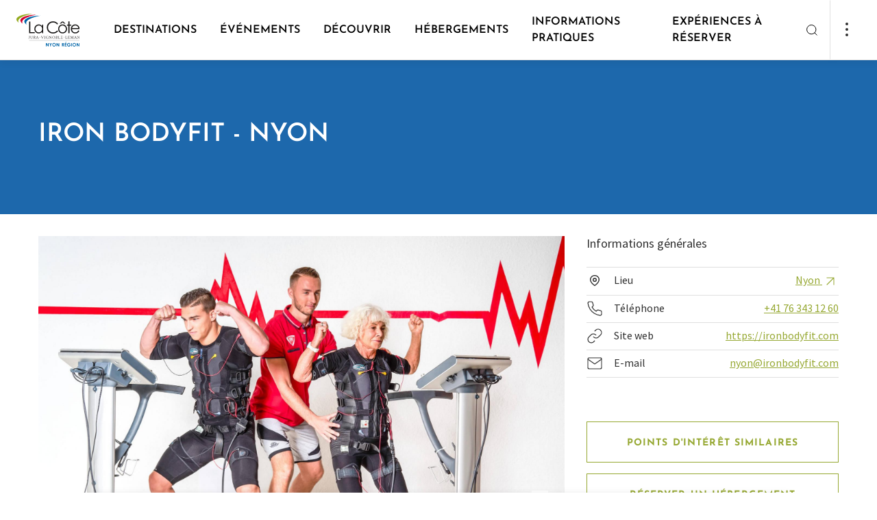

--- FILE ---
content_type: text/html; charset=UTF-8
request_url: https://www.lacote-tourisme.ch/fr/P80143/iron-bodyfit-nyon
body_size: 34494
content:
<!doctype html><html lang="fr"><head><!-- Google Tag Manager --><script>(function(w,d,s,l,i){w[l]=w[l]||[];w[l].push({'gtm.start':
new Date().getTime(),event:'gtm.js'});var f=d.getElementsByTagName(s)[0],
j=d.createElement(s),dl=l!='dataLayer'?'&l='+l:'';j.async=true;j.src=
'https://www.googletagmanager.com/gtm.js?id='+i+dl;f.parentNode.insertBefore(j,f);
})(window,document,'script','dataLayer','GTM-N75HTLM');</script><!-- End Google Tag Manager --><meta charset="utf-8"><meta name="viewport" content="width=device-width, initial-scale=1"><title>Iron BodyFit - Nyon | La Côte - Tourisme</title><meta property="og:title" content="Iron BodyFit - Nyon"><meta name="description" content="Iron BodyFit vous propose de faire du sport en testant l&#039;éléctro-stimulation dans leur centre de Nyon."><meta property="og:description" content="Iron BodyFit vous propose de faire du sport en testant l&#039;éléctro-stimulation dans leur centre de Nyon."><meta property="og:image" content="https://static.mycity.travel/manage/uploads/6/25/252995/1/iron-bodyfit_COVER.jpg"><meta name="customsearch-simple-title" content="Iron BodyFit - Nyon" /><meta name="customsearch-type" content="poi" /><meta name="customsearch-latitude" content="46.381640645766" /><meta name="customsearch-longitude" content="6.2169536773155" /><meta name="customsearch-thumbnail" content="//static.mycity.travel/manage/uploads/6/25/252995/1/iron-bodyfit_1080.jpg" /><meta name="customsearch-locale" content="fr" /><link rel="icon" type="image/png" href="//static.lacote-tourisme.ch/228/favicon.png?1768578617"><script src="https://cdn.plyr.io/3.7.3/plyr.js"></script><link rel="stylesheet" href="https://cdn.plyr.io/3.6.3/plyr.css" /><link rel="stylesheet" media="all" type="text/css" href="//static.lacote-tourisme.ch/css/34d9ab4.css?1768578617"><link rel="stylesheet" media="all" type="text/css" href="//static.lacote-tourisme.ch/styleguide-nyon.css?1768578617"><meta name="generator" content="MyCity Tourism Information System" /><!-- If you need the MyCity Privacy Policy or MyCity contact information, please visit www.mycity.travel --><meta name="Identifier-url" content="lacote-tourisme.ch" /><link rel="canonical" href="https://www.lacote-tourisme.ch/fr/P80143/iron-bodyfit-nyon" /><link rel="alternate" hreflang="fr-ch" href="https://www.lacote-tourisme.ch/fr/P80143/iron-bodyfit-nyon" /><link rel="alternate" hreflang="en" href="https://www.lacote-tourisme.ch/en/P80143/iron-bodyfit-nyon" /><link rel="alternate" hreflang="de" href="https://www.lacote-tourisme.ch/de/P80143/iron-bodyfit-nyon" /></head><body><script type="text/javascript">
            var iconssvgPathCMS = "//static.lacote-tourisme.ch/207/icons.svg?1768578617";
                        var mapPinPathCMS = "//static.lacote-tourisme.ch/207/subtract.png?1768578617";
            var listingPinCMS = "//static.lacote-tourisme.ch/207/marker.svg?1768578617";
        </script><div><svg xmlns="http://www.w3.org/2000/svg" xmlns:xlink="http://www.w3.org/1999/xlink" style="display:none"><defs><clipPath id="clip0"><path fill="#fff" d="M0 0h24v24H0z"></path></clipPath><clipPath id="clip0"><path fill="#fff" d="M0 0h24v24H0z"></path></clipPath></defs><symbol id="icon-alert-triangle" viewBox="0 0 20 20"><path d="M8.575 3.217L1.517 15a1.667 1.667 0 001.425 2.5h14.116a1.666 1.666 0 001.425-2.5L11.425 3.217a1.667 1.667 0 00-2.85 0v0z" stroke="currentColor" stroke-linejoin="round"></path><path d="M10 7.5v3.333" stroke="currentColor" stroke-linecap="square" stroke-linejoin="round"></path><path d="M10 14.167h.008" stroke="currentColor" stroke-width="1.3" stroke-linecap="round" stroke-linejoin="round"></path></symbol><symbol id="icon-arrow-down-left" viewBox="0 0 20 20"><path d="M14.167 5.833l-8.334 8.334M14.167 14.167H5.833V5.833" stroke="currentColor" stroke-linecap="round" stroke-linejoin="round"></path></symbol><symbol id="icon-arrow-down-right" viewBox="0 0 20 20"><path d="M5.833 5.833l8.334 8.334M14.167 5.833v8.334H5.833" stroke="currentColor" stroke-linecap="round" stroke-linejoin="round"></path></symbol><symbol id="icon-arrow-down" viewBox="0 0 20 20"><path d="M10 4.167v11.666M15.833 10L10 15.833 4.167 10" stroke="currentColor" stroke-linecap="round" stroke-linejoin="round"></path></symbol><symbol id="icon-arrow-left" viewBox="0 0 20 20"><path d="M15.833 10H4.167M10 15.833L4.167 10 10 4.167" stroke="currentColor" stroke-linecap="round" stroke-linejoin="round"></path></symbol><symbol id="icon-arrow-right" viewBox="0 0 20 20"><path d="M4.167 10h11.666M10 4.167L15.833 10 10 15.833" stroke="currentColor" stroke-linecap="round" stroke-linejoin="round"></path></symbol><symbol id="icon-arrow-up-left" viewBox="0 0 20 20"><path d="M14.167 14.167L5.833 5.833M5.833 14.167V5.833h8.334" stroke="currentColor" stroke-linecap="round" stroke-linejoin="round"></path></symbol><symbol id="icon-arrow-up-right" viewBox="0 0 20 20"><path d="M5.833 14.167l8.334-8.334M5.833 5.833h8.334v8.334" stroke="currentColor" stroke-linecap="round" stroke-linejoin="round"></path></symbol><symbol id="icon-arrow-up" viewBox="0 0 20 20"><path d="M10 15.833V4.167M4.167 10L10 4.167 15.833 10" stroke="currentColor" stroke-linecap="round" stroke-linejoin="round"></path></symbol><symbol id="icon-bag"><path d="M7.8 5L5.7 7.8v9.8A1.4 1.4 0 007.1 19h9.8a1.4 1.4 0 001.4-1.4V7.8L16.2 5H7.8zM5.7 7.8h12.6M14.8 10.6a2.8 2.8 0 01-5.6 0" stroke="#303030" stroke-width="1.5" stroke-linecap="round" stroke-linejoin="round"></path></symbol><symbol id="icon-bar-chart" viewBox="0 0 20 20"><path d="M10 16.667V8.333M15 16.667V3.333M5 16.667v-3.334" stroke="currentColor" stroke-linejoin="round"></path></symbol><symbol id="icon-camera" viewBox="0 0 20 20"><path d="M19.167 15.833A1.666 1.666 0 0117.5 17.5h-15a1.667 1.667 0 01-1.667-1.667V6.667A1.667 1.667 0 012.5 5h3.333L7.5 2.5h5L14.167 5H17.5a1.667 1.667 0 011.667 1.667v9.166z" stroke="currentColor" stroke-linejoin="round"></path><path d="M10 14.167A3.333 3.333 0 1010 7.5a3.333 3.333 0 000 6.667z" stroke="currentColor" stroke-linejoin="round"></path></symbol><symbol id="icon-check" viewBox="0 0 20 20"><path d="M16.667 5L7.5 14.167 3.333 10" stroke="currentColor" stroke-linejoin="round"></path></symbol><symbol id="icon-chevron-down" viewBox="0 0 20 20"><path d="M5 7.5l5 5 5-5" stroke="currentColor" stroke-linecap="round" stroke-linejoin="round"></path></symbol><symbol id="icon-chevron-left" viewBox="0 0 20 20"><path d="M12.5 15l-5-5 5-5" stroke="currentColor" stroke-linecap="round" stroke-linejoin="round"></path></symbol><symbol id="icon-chevron-right" viewBox="0 0 20 20"><path d="M7.5 15l5-5-5-5" stroke="currentColor" stroke-linecap="round" stroke-linejoin="round"></path></symbol><symbol id="icon-chevron-top" viewBox="0 0 24 24"><path fill="currentColor" fill-rule="evenodd" stroke="currentColor" stroke-linecap="round" stroke-linejoin="round" stroke-width=".1" d="M18.772 14.766a.763.763 0 01-1.1 0L12 8.93l-5.672 5.835a.763.763 0 01-1.1 0 .816.816 0 010-1.132l6.222-6.4a.763.763 0 011.1 0l6.222 6.4a.816.816 0 010 1.132z" clip-rule="evenodd"></path></symbol><symbol id="icon-chevron-up" viewBox="0 0 20 20"><path d="M15 12.5l-5-5-5 5" stroke="currentColor" stroke-linecap="round" stroke-linejoin="round"></path></symbol><symbol id="icon-clock" viewBox="0 0 20 20"><path d="M10 18.333a8.333 8.333 0 100-16.666 8.333 8.333 0 000 16.666z" stroke="currentColor" stroke-linejoin="round"></path><path d="M10 5v5l3.333 1.667" stroke="currentColor" stroke-linejoin="round"></path></symbol><symbol id="icon-close-action" viewBox="0 0 24 24"><path fill="currentColor" fill-rule="evenodd" d="M18.772 5.228a.778.778 0 010 1.1L6.328 18.772a.778.778 0 01-1.1-1.1L17.672 5.228a.778.778 0 011.1 0z" clip-rule="evenodd"></path><path fill="currentColor" fill-rule="evenodd" d="M5.228 5.228a.778.778 0 011.1 0l12.444 12.444a.778.778 0 01-1.1 1.1L5.228 6.328a.778.778 0 010-1.1z" clip-rule="evenodd"></path></symbol><symbol id="icon-cross" viewBox="0 0 20 20"><path d="M15 5L5 15M5 5l10 10" stroke="currentColor" stroke-linejoin="round"></path></symbol><symbol id="icon-dots"><circle cx="2" cy="2" r="2" fill="#303030"></circle><circle cx="2" cy="10" r="2" fill="#303030"></circle><circle cx="2" cy="18" r="2" fill="#303030"></circle></symbol><symbol id="icon-download" viewBox="0 0 20 20"><path d="M17.5 12.5v3.333a1.666 1.666 0 01-1.667 1.667H4.167A1.667 1.667 0 012.5 15.833V12.5M5.833 8.333L10 12.5l4.167-4.167M10 12.5v-10" stroke="currentColor" stroke-linejoin="round"></path></symbol><symbol id="icon-facebook" viewBox="0 0 20 20"><path d="M15 1.667h-2.5a4.167 4.167 0 00-4.167 4.166v2.5h-2.5v3.334h2.5v6.666h3.334v-6.666h2.5L15 8.333h-3.333v-2.5A.833.833 0 0112.5 5H15V1.667z" stroke="currentColor" stroke-linejoin="round"></path></symbol><symbol id="icon-file-text" viewBox="0 0 20 20"><path d="M11.667 1.667H5a1.667 1.667 0 00-1.667 1.666v13.334A1.666 1.666 0 005 18.333h10a1.666 1.666 0 001.667-1.666v-10l-5-5z" stroke="currentColor" stroke-linejoin="round"></path><path d="M11.667 1.667v5h5M13.333 10.833H6.667M13.333 14.167H6.667M8.333 7.5H6.667" stroke="currentColor" stroke-linejoin="round"></path></symbol><symbol id="icon-file" viewBox="0 0 24 24"><path stroke="currentColor" stroke-linecap="round" stroke-linejoin="round" stroke-width="1.35" d="M13.666 4H7a1.667 1.667 0 00-1.667 1.667V19A1.667 1.667 0 007 20.667h10A1.667 1.667 0 0018.666 19V9l-5-5z"></path><path stroke="currentColor" stroke-linecap="round" stroke-linejoin="round" stroke-width="1.35" d="M13.667 4v5h5m-3.333 4.167H8.667m6.667 3.333H8.667m1.667-6.666H8.667"></path></symbol><symbol id="icon-filter"><path fill-rule="evenodd" clip-rule="evenodd" d="M3.946 0c.428 0 .775.347.775.775v6.806a.775.775 0 11-1.55 0V.775c0-.428.347-.775.775-.775zm.775 12.244h2.395a.775.775 0 100-1.55H.775a.775.775 0 000 1.55h2.396v6.03a.775.775 0 001.55 0v-6.03zm8.454-.844a.775.775 0 00-1.55 0v6.875a.775.775 0 001.55 0V11.4zM12.4 0c.428 0 .775.347.775.775v6.1h2.397a.775.775 0 110 1.55h-6.34a.775.775 0 010-1.55h2.393v-6.1c0-.428.347-.775.775-.775zm8.454 10.625h3.171a.775.775 0 010 1.55H21.63v6.1a.775.775 0 01-1.55 0v-6.1h-2.395a.775.775 0 010-1.55h3.17zm0-10.625c.428 0 .775.347.775.775V7.65a.775.775 0 01-1.55 0V.775c0-.428.347-.775.775-.775z" fill="currentColor"></path></symbol><symbol id="icon-gaultmilliau-toque"><path fill="#000" d="M18.805 6.117c-.171-.892-.48-1.647-.926-2.23-.48-.618-1.03-1.098-1.68-1.407A4.993 4.993 0 0014.036 2c-.858 0-1.578.103-2.127.309-.583.24-.995.411-1.27.583a6.223 6.223 0 00-2.744-.069A3.846 3.846 0 005.804 3.99a4.71 4.71 0 00-.961 1.715c-.24.652-.343 1.338-.343 2.127.034.446.103.858.206 1.304.068.445.206.926.446 1.44.103.275.24.55.343.824l.309.823c.068.103.137.24.171.377a.964.964 0 00.172.378c.308.72.549 1.646.686 2.778.103 1.133.137 2.402.068 3.808v.241c0 .102.035.205.069.24a.91.91 0 00.172.205c.034.035.651.343 1.818.892 1.166.584 2.607.858 4.322.858a9.68 9.68 0 002.23-.274 10.51 10.51 0 002.058-.72c.035 0 .103-.035.172-.104.034-.068.103-.103.137-.103v-.446c-.103-.274-.137-1.097-.034-2.504.103-1.372.206-2.436.377-3.225 0-.103.034-.206.069-.377.034-.171.034-.309.034-.48.103-.618.24-1.304.377-2.093.138-.789.24-1.544.275-2.298.069-1.27 0-2.333-.172-3.26zm-.926 3.019c-.103.994-.309 1.99-.549 2.95-.24.96-.446 1.75-.549 2.332-.034.378-.103.893-.171 1.544a7.467 7.467 0 00-.034 1.956c-.24.068-.447.137-.652.171-.24.069-.446.137-.686.172-.206-.858-.138-1.921.24-3.156.377-1.201.446-2.402.206-3.534-.103 1.818-.412 3.19-.927 4.151-.514.96-.583 1.887-.274 2.745-.24 0-.446.034-.652.068-.206.035-.377.069-.549.069-.103-.618-.068-1.304.172-2.093a5.84 5.84 0 00.137-2.298c-.034 1.098-.274 1.955-.686 2.607-.446.652-.583 1.235-.412 1.784-.309 0-.549-.034-.72-.069-.172-.034-.309-.068-.378-.068l-.102.24c.24.103.891.206 1.99.274 1.097.069 2.195-.069 3.293-.377 0 .274 0 .549.034.789 0 .24.034.446.068.617-2.641.652-4.665.72-6.14.206l-2.196-.755c.103-1.029.103-2.195 0-3.533-.137-1.338-.411-2.436-.789-3.362a22.566 22.566 0 01-.514-1.235c-.206-.446-.412-.858-.584-1.304-.171-.446-.308-.891-.446-1.337a4.308 4.308 0 01-.205-1.304c-.035-1.578.617-2.71 1.99-3.396 1.337-.686 3.19-.309 5.488 1.097.034.035.137.07.275.07.137.033.274.033.377.033.103 0 .24 0 .343-.034.103 0 .137-.034.103-.069a60.527 60.527 0 00-1.27-.754c-.445-.206-.823-.378-1.166-.55a8.965 8.965 0 012.71-.685c.995-.103 1.853.309 2.573 1.235.378.549.618 1.235.72 2.058.07.858.035 1.75-.068 2.745z"></path></symbol><symbol id="icon-globe" viewBox="0 0 24 24"><path fill="currentColor" fill-rule="evenodd" d="M12 4.75a7.25 7.25 0 100 14.5 7.25 7.25 0 000-14.5zM3.25 12a8.75 8.75 0 1117.5 0 8.75 8.75 0 01-17.5 0z" clip-rule="evenodd"></path><path fill="currentColor" fill-rule="evenodd" d="M3.25 12a.75.75 0 01.75-.75h16a.75.75 0 010 1.5H4a.75.75 0 01-.75-.75z" clip-rule="evenodd"></path><path fill="currentColor" fill-rule="evenodd" d="M9.75 12c.051 2.475.847 4.853 2.25 6.79 1.403-1.937 2.199-4.315 2.25-6.79-.051-2.475-.847-4.853-2.25-6.79C10.597 7.148 9.801 9.526 9.75 12zM12 4l-.57-.488C9.438 5.84 8.311 8.851 8.25 11.985v.03c.061 3.134 1.188 6.146 3.18 8.473a.75.75 0 001.14 0c1.992-2.327 3.119-5.339 3.18-8.473v-.03c-.061-3.134-1.188-6.146-3.18-8.473L12 4z" clip-rule="evenodd"></path></symbol><symbol id="icon-handicap-cerebral" viewBox="0 0 133 133"><g id="Layer_2" data-name="Layer 2"><g id="Layer_1-2" data-name="Layer 1"><rect class="cls-1" width="133" height="133" rx="6.82"></rect><path class="cls-2" d="M67.57 32.59c-.74-3.91-1.67-8.16-2.42-9.48l-46.88 6.16v73.15a94.34 94.34 0 009.49 6.78 42.22 42.22 0 0018 6.31c6.06.47 7.12.57 7.67.57h3.37c3.15-.17 4.58-.81 5.36-1.65.84.15 2.67.4 6.63.81s16.7-.32 20.21-1.24c11.65-3 21.7-13.71 22.24-41 .41.64 1.53-.42 1.53-.42C114 66.62 115 44.86 115 44.86c.27-4-3.7-.75-4.5 0v-.67s-1.1-22.44-2.22-24.55H65.4m15.17 35s.94-6.67 7.58-6.92c0 0 6.21-.43 7.6 6.86z"></path><path class="cls-1" d="M75.14 70.21A84.85 84.85 0 0172 57c-.89-5.26-1.74-11.8-2.88-20.83 0 0-.63-3.38-1.41-7.2s-1.71-8.07-2.3-9.78l-44.86 5.88v-2h-3.49l.2 75.43 1.22.75a92.55 92.55 0 009.17 6.46c5.35 3.3 10.09 6.21 18.57 7.06 6.09.56 7.08.46 7.33.49h3.16c3.68 0 4.68-1.94 4.75-4.21s-.79-4.91-.8-6.43a8 8 0 01.65-3.27 10.34 10.34 0 011-1.81c1.3-1.87 2.61-3.13 2.94-4 .22-.58 0-1-1-1.31l1.53-5.65 1.61-6a1 1 0 01.35-.66 3.56 3.56 0 012.47-.65 6.17 6.17 0 004.49-1.56c1.24-1.3 1.76-3.55.44-7.5z"></path><path class="cls-2" d="M44.77 46.76s6.22-.42 7.61 6.86l-15.18.06s.93-6.68 7.57-6.92zM65.57 88.4H44.75s7.51 4.72 20.8 4.8"></path><path class="cls-1" d="M65.32 88.35l22.84.13S79.1 93.21 65.4 93.3"></path></g></g></symbol><symbol id="icon-handicap-dog" viewBox="0 0 133 133"><g id="Layer_2" data-name="Layer 2"><g id="Layer_1-2" data-name="Layer 1"><rect width="133" height="133" rx="6.82" fill="#006db6"></rect><path class="cls-2" d="M50 27.54a6.49 6.49 0 10-9.14-.8 6.51 6.51 0 009.14.8zM105.55 68.66a30.88 30.88 0 00-5.49-.29A6.07 6.07 0 0095 64.66h-2.53a4.83 4.83 0 00-1.08.12l-.42.11c-.1 0-.6.23-.7.28l-.48.27c-.08 0-.32.21-.36.24a5.3 5.3 0 00-.91.86L84 71.93 62.64 56.84a7.16 7.16 0 00-.64-.54l-7.68-5.62a30 30 0 00-1.12-13.34A9.22 9.22 0 0045.3 31a8.58 8.58 0 00-4.78 1.29C38.35 33.6 36.7 34.67 36 39.8l-.27 28.58-6.83 46.46 9-.33v-.07.09c.18-.87.83-3.41 1.76-6.92 1.75-6.59 4-14.46 6-22l8.86 29.29 9.83-.17c-2.17-6-4.12-12.44-5.83-18.62l.06-.07A5.12 5.12 0 0060 93.61h5.59L66 94c1.3 1.59 7.26 1 7.26 1h4.79l.36 5.21.92 11.9.57 1 1.2 2.06h6.3a4 4 0 00-4-4L83.27 95c4.89 0 6-3.66 6.08-4.14v-.06l.06-8.9v-.08l4.19-5h6.93c2.78 0 5-3.28 5-6.07v-2zm-42.19-4.75a6.42 6.42 0 00.92-4.07L83 73.09 80.62 76zm-2.24 12.84h-7.38c-1.3-5.6-2.17-9.68-2.55-11 .41-1.48.69-2.49.81-2.89l.85-4.11 9.68 6.43 16.62 11.58zm28.22 14l-.11-.05.11.05z"></path></g></g></symbol><symbol id="icon-handicap-hearing" viewBox="0 0 133 133"><g id="Layer_2" data-name="Layer 2"><g id="Layer_1-2" data-name="Layer 1"><rect class="cls-1" width="133" height="133" rx="6.82"></rect><path class="cls-2" d="M107.21 18.21L92.47 32.95l9.44 9.43 14.81-14.8-9.51-9.37zM16.59 109.35l9.3 9.3 32.58-32.58-9.37-9.37-32.51 32.65z"></path><path d="M50.49 61.54s.57-23.63 22-23.52c0 0 24-.34 20.77 23.29 0 0-1.66 8.59-7.46 13.31-5.12 4.18-6.43 8.95-6.54 11.71s0 12.62 0 12.62-1.72 21.34-24.09 7.8" stroke-width="5" fill="none" stroke="#fff"></path><path class="cls-1" d="M47.36 111.92l2.79 2.79 9.77-9.77-2.81-2.82-9.75 9.8z"></path><path d="M79.63 67.18c3.15-2.56 4.05-7.18 4.05-7.18 1.74-12.82-11.26-12.63-11.26-12.63-11.64-.06-12 12.75-12 12.75v1.45" stroke-width="4" fill="none" stroke="#fff"></path><path class="cls-1" d="M45.13 61.9h20.5v4.52h-20.5z"></path></g></g></symbol><symbol id="icon-handicap-info" viewBox="0 0 133 133"><g id="Layer_2" data-name="Layer 2"><g id="Layer_1-2" data-name="Layer 1"><path class="cls-1" d="M133 126.18a6.83 6.83 0 01-6.82 6.82H6.82A6.82 6.82 0 010 126.18V6.83A6.82 6.82 0 016.82 0h119.36A6.82 6.82 0 01133 6.83z"></path><path d="M115 67.06a48.34 48.34 0 11-48.31-48.35A48.34 48.34 0 01115 67.06z" fill="#fff"></path><path class="cls-1" d="M73.34 31.52a8.68 8.68 0 10-1.07 12.23 8.7 8.7 0 001.07-12.23zM58.45 51.83h16.66v52.79H58.45z"></path></g></g></symbol><symbol id="icon-handicap-language" viewBox="0 0 133 133"><g id="Layer_2" data-name="Layer 2"><g id="Layer_1-2" data-name="Layer 1"><rect width="133" height="133" rx="6.82" fill="#006db6"></rect><path class="cls-2" d="M74.58 42.45c-.14-.09-13.4-9.1-15-10.08a6 6 0 00-3.44-.87l-7.93 1v-2.11c1-.12 5.29-.62 7.49-.77a6.61 6.61 0 013.52.49c.39.33 1.69 1.13 5.68 3.59 2.23 1.36 4.12 1.76 5.63 1.19A4.22 4.22 0 0073 32.32v-.17l-.15-.09c-.45-.27-11.09-6.57-13.12-7.58a9.39 9.39 0 00-4.26-.9l-7.27.68v-2l7-.51a8.51 8.51 0 012.87.21l4.3 1.59c2.44.9 4.5 1 6.12.16A4.93 4.93 0 0071 21l.07-.2-.2-.08c-.14-.05-13.86-5.06-14.64-5.4a7.91 7.91 0 00-2.93-.11L39.58 17a4.9 4.9 0 00-4.13 2.67L23.54 42.56 15 44v24.61h.26c.45-.1 40.74-5.75 46.29-6.61a4.64 4.64 0 004.32-6.09l-.06-.19-21.09 3 1.81-13a35.37 35.37 0 014.41-.69 3.21 3.21 0 012 .59c.1.12 1.52 2 4.9 6.43 3.61 4.78 7.81 1.79 7.85 1.76l.18-.13-.13-.18c-.36-.5-8.85-12.09-9.82-13.19a2.39 2.39 0 00-2.18-.87l-5.55.77v-1.92c.89-.14 4.75-.71 7.12-.84 2.53-.14 3.47.8 3.52.84L67 43.83c2 1.33 3.69 1.76 5.14 1.3a4.27 4.27 0 002.5-2.42l.06-.16zM118 64.54c-.4.06-40.68 5.71-46.25 6.58a4.64 4.64 0 00-4.32 6.09l.06.19 21.1-3-1.82 13a35 35 0 01-4.41.69 3 3 0 01-2-.59c-.09-.12-1.52-2-4.89-6.43-3.62-4.78-7.81-1.79-7.85-1.76l-.19.13.14.18c.36.5 8.84 12.09 9.81 13.19a2.39 2.39 0 002.18.87l5.55-.77v1.94c-.89.14-4.75.71-7.12.84-2.53.14-3.47-.8-3.51-.84S71.8 93 66.26 89.28c-2-1.33-3.69-1.76-5.14-1.3a4.27 4.27 0 00-2.5 2.42l-.06.16.15.1c.13.09 13.39 9.09 15 10.08a6 6 0 003.45.87l7.92-1v2.12c-1 .12-5.29.62-7.48.77a6.57 6.57 0 01-3.6-.5c-.38-.33-1.69-1.13-5.68-3.59-2.23-1.36-4.12-1.76-5.63-1.19a4.22 4.22 0 00-2.36 2.55v.17l.15.09c.46.27 11.09 6.57 13.13 7.57a9.29 9.29 0 004.25.91l7.28-.68v2l-7 .51a8.16 8.16 0 01-2.86-.21l-4.29-1.59c-2.45-.9-4.51-1-6.13-.16a5 5 0 00-2.48 2.77l-.06.2.2.08c.14 0 13.85 5.06 14.63 5.4a3.82 3.82 0 001.44.2c.74 0 1.45-.09 1.5-.09l13.72-1.81a4.88 4.88 0 004.13-2.67l11.91-22.9 8.5-1.39V64.5z"></path></g></g></symbol><symbol id="icon-handicap-limited" viewBox="0 0 133 133"><g id="Layer_2" data-name="Layer 2"><g id="Layer_1-2" data-name="Layer 1"><rect width="133" height="133" rx="6.82" fill="#006db6"></rect><path class="cls-2" d="M36.78 18.61a6.48 6.48 0 10-.8 9.14 6.49 6.49 0 00.8-9.14zM105.86 84.19c-.28-3.74-4.62-6.51-8.08-6.51l-9-.13h-5.27l-.19-1.34-.32-3.3h13.88c.24-4-1.72-7-5.51-7h-9l-.88-9.8c-.49-5.49-5.47-9.79-11-8.57A9.66 9.66 0 0063 57.85L65.28 83a7.33 7.33 0 003.14 5.39c1.91 1.31 2.56 1.09 5.65 1.35l20 .06 8.27 26.2 9.16-1.36zM75.21 34.11a7.12 7.12 0 10-1.4 10 7.15 7.15 0 001.4-10z"></path><path class="cls-2" d="M90.16 97.47A20.57 20.57 0 1159.5 74l-.44-4.57A24.75 24.75 0 1092.38 103zM49.33 50.38l-8.4-3.07a29.52 29.52 0 00-1.31-9.62 9.23 9.23 0 00-7.91-6.4 8.67 8.67 0 00-4.78 1.29 11.35 11.35 0 00-4.43 6l.09 76.69h10.05c4.43-16.34 7.17-40.54 7.76-52.38l.4-8.11 11.31 4.11c1.6-3.74.77-7.18-2.78-8.51z"></path></g></g></symbol><symbol id="icon-handicap-loop" viewBox="0 0 133 133"><g id="Layer_2" data-name="Layer 2"><g id="Layer_1-2" data-name="Layer 1"><rect class="cls-1" width="133" height="133" rx="6.82"></rect><path class="cls-2" d="M107.21 18.21L92.47 32.95l9.44 9.43 14.81-14.8-9.51-9.37zM16.59 109.35l9.3 9.3 32.58-32.58-9.37-9.37-32.51 32.65z"></path><path d="M50.49 62.45s.57-23.64 22-23.52c0 0 24-.34 20.77 23.29 0 0-1.66 8.58-7.46 13.31-5.12 4.18-6.43 9-6.54 11.7s0 12.62 0 12.62-1.72 21.35-24.1 7.81" stroke-width="5" fill="none" stroke="#fff"></path><path class="cls-1" d="M47.35 112.83l2.8 2.79 9.77-9.78-2.81-2.81-9.76 9.8z"></path><path d="M79.63 68.09c3.14-2.57 4.05-7.22 4.05-7.22 1.74-12.81-11.26-12.62-11.26-12.62-11.64-.07-12 12.75-12 12.75v1.44" stroke-width="4" fill="none" stroke="#fff"></path><path class="cls-1" d="M45.13 62.81h20.5v4.52h-20.5z"></path><path class="cls-2" d="M102.64 115.4V93.55h-9.07v-3.5H117v3.5h-9.08v21.85z"></path></g></g></symbol><symbol id="icon-handicap-no" viewBox="0 0 133 133"><g id="Layer_2" data-name="Layer 2"><g id="Layer_1-2" data-name="Layer 1"><rect width="133" height="133" rx="6.82" fill="#006db6"></rect><path class="cls-2" d="M63.83 32.43a7.13 7.13 0 10-1.41 10 7.17 7.17 0 001.41-10zM78.86 97.29A20.57 20.57 0 1148.31 74l-.47-4.54A24.75 24.75 0 1081.05 103z"></path><path class="cls-2" d="M117.38 112.81L95.75 91.19l-1.27-6.87c-.29-3.74-4.62-6.51-8.08-6.51l-4.08-.06-6.52-6.52h9.7c.24-4-1.72-7-5.51-7h-7L116.19 21 112 16.74l-41.66 41.6-.19-2.12c-.49-5.49-5.47-9.79-11-8.57A9.55 9.55 0 0054.59 50L21.32 16.76 17.08 21l34.58 34.58a10.17 10.17 0 00-.09 2.42l1.62 17.5-37.3 37.3 4.24 4.2 33.79-33.75A7.31 7.31 0 0057 88.5c1.9 1.31 2.55 1.1 5.65 1.36h20L91 116.13l9.16-1.37-2.48-13.16 15.46 15.46z"></path></g></g></symbol><symbol id="icon-handicap-parking-limited" viewBox="0 0 133 133"><g id="Layer_2" data-name="Layer 2"><g id="Layer_1-2" data-name="Layer 1"><rect width="133" height="133" rx="6.82" fill="#006db6"></rect><path class="cls-2" d="M33.84 34.72a5.38 5.38 0 10-.66 7.57 5.4 5.4 0 00.66-7.57zM91.13 89.1c-.23-3.1-3.83-5.4-6.7-5.4L77 83.59h-4.4l-.16-1.11-.24-2.72h11.48c.2-3.33-1.42-5.77-4.57-5.8h-7.42L71 65.79c-.41-4.55-4.53-8.11-9.11-7.11a8 8 0 00-6.29 8.58l1.93 20.83a6.1 6.1 0 002.6 4.48c1.58 1.08 2.12.9 4.69 1.12h16.54l6.9 21.74 7.6-1.14zM65.71 47.56a5.91 5.91 0 10-1.16 8.28 5.93 5.93 0 001.16-8.28z"></path><path class="cls-2" d="M77.91 99.83a16.79 16.79 0 11-25.13-18.92l-.45-4.35a20.78 20.78 0 1027.33 29.12z"></path><path class="cls-2" d="M44.25 61.06l-7-2.55a24.41 24.41 0 00-1.09-8 7.64 7.64 0 00-6.55-5.3 7.23 7.23 0 00-4 1.07A9.37 9.37 0 0022 51.24l.08 63.6h8.33c3.67-13.56 5.94-33.63 6.44-43.44l.32-6.73 9.38 3.41c1.33-3.08.64-5.92-2.3-7.02zM95 47.74V16.91h10.6c3.08 0 5.24.32 6.5 1a6.47 6.47 0 012.83 2.74 9.25 9.25 0 011 4.45c0 3.45-1.09 6.07-3.26 7.88a13.25 13.25 0 01-8.73 2.71h-2.61v12.05zm6.3-16.31h1.2q3.54 0 5.2-1.7a5.54 5.54 0 001.66-4 5.16 5.16 0 00-.53-2.34 3.74 3.74 0 00-1.61-1.66 7.68 7.68 0 00-3.51-.6h-2.41z"></path></g></g></symbol><symbol id="icon-handicap-parking-no" viewBox="0 0 133 133"><rect fill="#006db6" height="133" rx="6.82" width="133"></rect><g fill="#fff"><path d="M96.69 45.56V17.07h9.64q4.2 0 5.91.9a6 6 0 012.58 2.53 8.7 8.7 0 01.87 4.12c0 3.18-1 5.61-3 7.27a11.88 11.88 0 01-7.94 2.51h-2.37v11.16zm5.72-15.07h1.09a6.29 6.29 0 004.73-1.57 5.17 5.17 0 001.51-3.69 4.82 4.82 0 00-.48-2.16 3.44 3.44 0 00-1.47-1.53 6.86 6.86 0 00-3.19-.54h-2.19zM45.78 55.83a5.91 5.91 0 10-8.28-1.17 5.95 5.95 0 008.28 1.17z"></path><path d="M87.66 112.19L74.14 98.67l-1.77-9.59c-.24-3.1-3.84-5.39-6.7-5.39l-6.61-.1-2.87-2.87 1-1h7.73c.14-2.46-.71-4.43-2.43-5.31l25-25-4.24-4.24-28.73 28.74h-1.6l-.73-8.13c-.41-4.55-4.54-8.12-9.12-7.11a8 8 0 00-5.2 3.73l-17.5-17.5-4.24 4.25L37 70.05l1.67 18a6.85 6.85 0 00.33 1.39l-11.62 11.61a16.68 16.68 0 01-1.13-6 16.94 16.94 0 017.68-14.1l-.41-4.37A20.93 20.93 0 0022.25 95a20.61 20.61 0 002.1 9l-8.41 8.41 4.24 4.25 7.61-7.61a20.72 20.72 0 0033.14-3.53l-2-5.25A16.93 16.93 0 0143 111.76a16.74 16.74 0 01-12.43-5.54l12.89-12.76c.62.1 1.36.11 2.54.21h14.7l2.7 2.69 6 19 7.6-1.13-1-5.25 7.35 7.35z"></path></g></symbol><symbol id="icon-handicap-parking" viewBox="0 0 133 133"><g id="Layer_2" data-name="Layer 2"><g id="Layer_1-2" data-name="Layer 1"><rect width="133" height="133" rx="6.82" fill="#006db6"></rect><path class="cls-2" d="M72 89.1c-.24-3.1-3.83-5.4-6.7-5.4l-7.46-.11h-4.42l-.15-1.11-.27-2.73h11.51c.2-3.33-1.42-5.77-4.57-5.8h-7.43l-.73-8.13c-.41-4.55-4.54-8.11-9.12-7.11a8 8 0 00-6.29 8.58l1.93 20.8a6.14 6.14 0 002.61 4.48c1.58 1.08 2.12.9 4.68 1.12h16.55L69 115.48l7.6-1.14zM46.54 47.56a5.91 5.91 0 10-1.16 8.28 5.93 5.93 0 001.16-8.28z"></path><path class="cls-2" d="M58.21 101.36A16.8 16.8 0 1133.41 81l-.35-4.42a20.79 20.79 0 1028.83 26.31zM94.75 47.81V17h10.6c3.08 0 5.25.33 6.5 1a6.6 6.6 0 012.84 2.74 9.41 9.41 0 011 4.46c0 3.44-1.08 6.07-3.25 7.87s-5.09 2.71-8.74 2.71H101v12.03zM101 31.49h1.2c2.36 0 4.1-.56 5.2-1.69a5.54 5.54 0 001.66-4 5.2 5.2 0 00-.52-2.35 3.79 3.79 0 00-1.54-1.64 7.52 7.52 0 00-3.51-.61H101z"></path></g></g></symbol><symbol id="icon-handicap-visual" viewBox="0 0 132.96 133"><g id="Layer_2" data-name="Layer 2"><g id="Layer_1-2" data-name="Layer 1"><rect width="132.96" height="133" rx="6.82" fill="#006db6"></rect><path class="cls-2" d="M56.7 15.05a6.48 6.48 0 10-.8 9.14 6.5 6.5 0 00.8-9.14zM75.66 62.13l38.82 52.74 2.41-1.78L78.33 60.7a6 6 0 00.9-2.36 6.3 6.3 0 00-.14-2.77 6.14 6.14 0 00-1.3-2.42L69.3 43l-8.53-10.32-1.3-1.32-1.36-1.2a11.1 11.1 0 00-7.3-2.46 12 12 0 00-8 2.56l-3.69 4-3.69 4-5.76 6.19a2.07 2.07 0 00.05 3c1.59 1.54 3 3 3 3l.09.09 10.98 11.34v3.34L31.34 112l8.91 3 11.53-38.39 9.87 37.6 9.51-.12-10.48-48.38.1-16.46v-5.69l7.67 9.55zM43.82 52l-5.72-6a.47.47 0 010-.58l5.73-6.21zm14.29-21.81z"></path></g></g></symbol><symbol id="icon-handicap-walk" viewBox="0 0 133 133"><g id="Layer_2" data-name="Layer 2"><g id="Layer_1-2" data-name="Layer 1"><rect width="133" height="133" rx="6.82" fill="#006db6"></rect><path class="cls-2" d="M82.36 56.67l-9.69-11.28a27.79 27.79 0 00.12-8.69 9.17 9.17 0 00-6.67-7.7 8.57 8.57 0 00-4.93.43c-2.37 1-4.19 1.73-5.77 6.66l-5.08 28V64l-8.15 50.41 9.05-.15c1.88-7 4.25-17.53 6.53-27.55l4.32 27.63 9.69.2c-4.24-20.08-5.71-44.17-6.3-49.54.84-1.77 1.43-3 1.65-3.43l3-7.54 10.49 11.2v49.13h3V61.58a5.14 5.14 0 00-1.26-4.91zm-37.73 52.81l-.25.59zM73.75 17.64a6.48 6.48 0 10-2.38 8.86 6.51 6.51 0 002.38-8.86z"></path></g></g></symbol><symbol id="icon-handicap-wc-limited" viewBox="0 0 133.04 133.04"><g id="Layer_2" data-name="Layer 2"><g id="Layer_1-2" data-name="Layer 1"><rect x=".04" y=".04" width="132.96" height="132.96" rx="6.82" fill="#006db6"></rect><path class="cls-2" d="M33.9 34.72a5.38 5.38 0 10-.67 7.58 5.4 5.4 0 00.67-7.58zM91.13 89.13c-.23-3.1-3.83-5.4-6.69-5.4L77 83.61h-4.39l-.16-1.11-.24-2.72h11.48c.2-3.33-1.42-5.77-4.56-5.81H71.7l-.7-8.15c-.41-4.55-4.53-8.12-9.11-7.11a8 8 0 00-6.3 8.56l1.89 20.83a6.16 6.16 0 002.61 4.48c1.58 1.08 2.12.9 4.68 1.12l16.54.06 6.88 21.74 7.6-1.13zM65.75 47.59a5.91 5.91 0 10-1.17 8.28 5.93 5.93 0 001.17-8.28z"></path><path class="cls-2" d="M77.79 100.24a16.9 16.9 0 01-16 11.61A16.78 16.78 0 0145 95.05 16.91 16.91 0 0152.75 81l-.43-4.37A20.94 20.94 0 0041 95.05a20.79 20.79 0 0020.78 20.8 20.94 20.94 0 0017.94-10.33zM44.28 61.07l-7-2.56a24.61 24.61 0 00-1.08-8 7.65 7.65 0 00-6.55-5.31 7.23 7.23 0 00-4 1.07A9.4 9.4 0 0022 51.24v63.58h8.33c3.67-13.54 6-33.6 6.46-43.41l.34-6.73 9.37 3.42c1.41-3.1.72-5.93-2.22-7.03z"></path><g><path class="cls-2" d="M68 41.93L61.73 17h4.91l4.55 18.28L75.51 17h4.33l4.07 18.18L88.72 17h3.6l-6.56 25h-5L77 24.81l-4 17.12zM115.81 41a15.75 15.75 0 01-2.81 1c-.81.17-1.73.32-2.76.44a28.78 28.78 0 01-3 .17q-6.54 0-9.77-3.7a13.87 13.87 0 01-3.21-9.42A13.81 13.81 0 0197.39 20q3.23-3.68 10.1-3.67a34.88 34.88 0 018.1 1v4.07a46.62 46.62 0 00-3.17-1 20.49 20.49 0 00-2.34-.46 14.9 14.9 0 00-2.2-.16q-4.3 0-6.25 2.77a11.63 11.63 0 00-1.94 6.85 10.46 10.46 0 002.19 6.93c1.47 1.77 3.66 2.65 6.56 2.66a16.55 16.55 0 007.37-1.84z"></path></g></g></g></symbol><symbol id="icon-handicap-wc-no" viewBox="0 0 133 133"><g id="Layer_2" data-name="Layer 2"><g id="Layer_1-2" data-name="Layer 1"><rect width="133" height="133" rx="6.82" fill="#006db6"></rect><path class="cls-2" d="M67.91 41.9l-6.24-25h4.91l4.57 18.28 4.31-18.28h4.33l4.08 18.18 4.8-18.18h3.6l-6.55 25h-5L76.9 24.76l-4 17.14zM115.79 40.92a15.69 15.69 0 01-2.86 1 27.48 27.48 0 01-2.76.45 28.59 28.59 0 01-3 .17q-6.55 0-9.78-3.7a13.79 13.79 0 01-3.22-9.42A13.82 13.82 0 0197.34 20q3.22-3.69 10.11-3.68a34.88 34.88 0 018.1 1v4.07a46.62 46.62 0 00-3.17-1 20.49 20.49 0 00-2.34-.46 16.4 16.4 0 00-2.2-.16c-2.87 0-5 .93-6.25 2.77a11.69 11.69 0 00-1.94 6.86 10.45 10.45 0 002.2 6.93q2.2 2.65 6.56 2.65a16.62 16.62 0 007.38-1.84zM45.38 55.84a5.91 5.91 0 10-8.28-1.16 5.94 5.94 0 008.28 1.16z"></path><path class="cls-2" d="M87.25 112.21L73.74 98.69 72 89.1c-.24-3.1-3.83-5.4-6.7-5.4l-6.61-.1-2.86-2.86 1-1h7.73c.15-2.46-.7-4.42-2.42-5.3l25-25-4.24-4.24-28.7 28.7h-1.69l-.73-8.13c-.41-4.55-4.54-8.11-9.12-7.11a8 8 0 00-5.19 3.74L20 44.92l-4.24 4.24 20.9 20.91 1.67 18a6.71 6.71 0 00.29 1.36L27 101.07a16.68 16.68 0 01-1.13-6A16.91 16.91 0 0133.53 81l-.42-4.38a21 21 0 00-11.27 18.44 20.64 20.64 0 002.1 9l-8.41 8.41 4.25 4.24 7.6-7.61a20.73 20.73 0 0015.26 6.71 20.94 20.94 0 0017.89-10.23l-2-5.26a16.89 16.89 0 01-15.93 11.49 16.72 16.72 0 01-12.43-5.54l12.88-12.79c.62.09 1.36.11 2.54.21H60.3l2.7 2.74 6.05 19 7.6-1.14-1-5.24 7.35 7.4z"></path></g></g></symbol><symbol id="icon-handicap-wc" viewBox="0 0 133 133"><g id="Layer_2" data-name="Layer 2"><g id="Layer_1-2" data-name="Layer 1"><rect width="133" height="133" rx="6.82" fill="#006db6"></rect><path class="cls-2" d="M72 89.1c-.24-3.1-3.83-5.4-6.7-5.4l-7.46-.11h-4.42l-.15-1.11-.27-2.73h11.51c.2-3.33-1.42-5.77-4.57-5.8h-7.43l-.73-8.13c-.41-4.55-4.54-8.11-9.12-7.11a8 8 0 00-6.29 8.58l1.93 20.8a6.14 6.14 0 002.61 4.48c1.58 1.08 2.12.9 4.68 1.12h16.55L69 115.48l7.6-1.14zM46.54 47.56a5.91 5.91 0 10-1.16 8.28 5.93 5.93 0 001.16-8.28z"></path><path class="cls-2" d="M58 101.91A16.79 16.79 0 1133.52 81l-.41-4.38a20.79 20.79 0 1028.53 26.88z"></path><g><path class="cls-2" d="M67.91 41.9l-6.24-25h4.91l4.57 18.28 4.31-18.28h4.33l4.08 18.18 4.8-18.18h3.6l-6.55 25h-5L76.9 24.76l-4 17.14zM115.79 40.92a15.69 15.69 0 01-2.86 1 25 25 0 01-2.76.44 26.21 26.21 0 01-3 .18q-6.55 0-9.78-3.7a13.79 13.79 0 01-3.22-9.42A13.82 13.82 0 0197.34 20q3.22-3.69 10.11-3.68a34.88 34.88 0 018.1 1v4.07a46.62 46.62 0 00-3.17-1 20.49 20.49 0 00-2.34-.46 16.4 16.4 0 00-2.2-.16c-2.87 0-5 .93-6.25 2.77a11.69 11.69 0 00-1.94 6.86 10.45 10.45 0 002.2 6.93q2.2 2.65 6.56 2.65a16.62 16.62 0 007.38-1.84z"></path></g></g></g></symbol><symbol id="icon-handicap" viewBox="0 0 133 133"><g id="Layer_2" data-name="Layer 2"><g id="Layer_1-2" data-name="Layer 1"><rect width="133" height="133" rx="6.82" fill="#006db6"></rect><path class="cls-2" d="M94 84.56c-.29-3.74-4.63-6.51-8.08-6.51l-9-.13h-5.27l-.2-1.33-.28-3.28H85c.24-4-1.71-7-5.51-7h-8.95l-.89-9.8c-.49-5.49-5.47-9.79-11-8.57a9.65 9.65 0 00-7.58 10.34l2.32 25.12a7.37 7.37 0 003.15 5.39c1.9 1.31 2.55 1.09 5.64 1.36l20 .05 8.32 26.22 9.09-1.42zM63.3 34.48a7.13 7.13 0 10-1.4 10 7.15 7.15 0 001.4-10z"></path><path class="cls-2" d="M78.48 97a20.56 20.56 0 11-30.89-22.6l-.44-4.58a24.75 24.75 0 1033.76 32.63z"></path></g></g></symbol><symbol id="icon-heart-full" viewBox="0 0 24 24"><path fill="currentColor" fill-rule="evenodd" d="M13.9 4.6c.6-.3 1.2-.4 1.9-.4s1.3.1 1.9.4c.6.3 1.1.6 1.6 1.1.5.5.8 1 1.1 1.6.2.6.4 1.3.4 1.9 0 .7-.1 1.3-.4 1.9-.2.6-.6 1.2-1.1 1.6l-6.8 6.8c-.1.1-.3.2-.5.2s-.4-.1-.5-.2l-6.8-6.8c-.9-.9-1.5-2.2-1.5-3.5 0-1.3.5-2.6 1.5-3.5.9-.9 2.2-1.5 3.5-1.5 1.3 0 2.6.5 3.5 1.5l.3.3.3-.3c.4-.5 1-.8 1.6-1.1z"></path></symbol><symbol id="icon-heart" viewBox="0 0 20 20"><path d="M17.367 3.842a4.583 4.583 0 00-6.484 0L10 4.725l-.883-.883a4.584 4.584 0 10-6.484 6.483l.884.883L10 17.692l6.483-6.484.884-.883a4.585 4.585 0 000-6.483v0z" stroke="currentColor" stroke-linejoin="round"></path></symbol><symbol id="icon-info" viewBox="0 0 20 20"><g clip-path="url(#clip0)" stroke="currentColor" stroke-linejoin="round"><path d="M10 18.333a8.333 8.333 0 100-16.666 8.333 8.333 0 000 16.666z"></path><path d="M10 13.333V10M10 6.667h.05M10 7.667h.05" stroke-linecap="square"></path></g></symbol><symbol id="icon-instagram" viewBox="0 0 20 20"><path d="M14.167 1.667H5.833a4.167 4.167 0 00-4.166 4.166v8.334a4.167 4.167 0 004.166 4.166h8.334a4.167 4.167 0 004.166-4.166V5.833a4.167 4.167 0 00-4.166-4.166z" stroke="currentColor" stroke-linejoin="round"></path><path d="M13.333 9.475a3.334 3.334 0 11-6.595.978 3.334 3.334 0 016.595-.978zM14.583 5.417h.009" stroke="currentColor" stroke-linejoin="round"></path></symbol><symbol id="icon-link-2" viewBox="0 0 20 20"><path d="M12.5 5.833H15a4.167 4.167 0 110 8.334h-2.5m-5 0H5a4.167 4.167 0 010-8.334h2.5M6.667 10h6.666" stroke="currentColor" stroke-linejoin="round"></path></symbol><symbol id="icon-link" viewBox="0 0 20 20"><path d="M8.333 10.833a4.165 4.165 0 006.284.45l2.5-2.5a4.167 4.167 0 00-5.892-5.891L9.792 4.317" stroke="currentColor" stroke-linejoin="round"></path><path d="M11.667 9.167a4.167 4.167 0 00-6.284-.45l-2.5 2.5a4.166 4.166 0 005.892 5.891l1.425-1.425" stroke="currentColor" stroke-linejoin="round"></path></symbol><symbol id="icon-linkedin" viewBox="0 0 20 20"><path d="M13.333 6.667a5 5 0 015 5V17.5H15v-5.833a1.667 1.667 0 00-3.333 0V17.5H8.333v-5.833a5 5 0 015-5v0zM5 7.5H1.667v10H5v-10zM3.333 5a1.667 1.667 0 100-3.333 1.667 1.667 0 000 3.333z" stroke="currentColor" stroke-linejoin="round"></path></symbol><symbol id="icon-mail" viewBox="0 0 20 20"><path d="M3.333 3.333h13.334c.916 0 1.666.75 1.666 1.667v10c0 .917-.75 1.667-1.666 1.667H3.333c-.916 0-1.666-.75-1.666-1.667V5c0-.917.75-1.667 1.666-1.667z" stroke="currentColor" stroke-linejoin="round"></path><path d="M18.333 5L10 10.833 1.667 5" stroke="currentColor" stroke-linejoin="round"></path></symbol><symbol id="icon-map-pin" viewBox="0 0 20 20"><path d="M17.5 8.333c0 5.834-7.5 10.834-7.5 10.834s-7.5-5-7.5-10.834a7.5 7.5 0 0115 0z" stroke="currentColor" stroke-linejoin="round"></path><path d="M10 10.833a2.5 2.5 0 100-5 2.5 2.5 0 000 5z" stroke="currentColor" stroke-linejoin="round"></path></symbol><symbol id="icon-map" viewBox="0 0 20 20"><path d="M.833 5v13.333L6.667 15l6.666 3.333L19.167 15V1.667L13.333 5 6.667 1.667.833 5zM6.667 1.667V15M13.333 5v13.333" stroke="currentColor" stroke-linecap="round" stroke-linejoin="round"></path></symbol><symbol id="icon-maximize" viewBox="0 0 24 24"><path fill="currentColor" fill-rule="evenodd" d="M14 4.71a.71.71 0 01.71-.71h4.58a.71.71 0 01.71.71v4.58a.71.71 0 11-1.42 0V5.42h-3.87a.71.71 0 01-.71-.71zM4.71 14a.71.71 0 01.71.71v3.87h3.87a.71.71 0 110 1.42H4.71a.71.71 0 01-.71-.71v-4.58a.71.71 0 01.71-.71z" clip-rule="evenodd"></path><path fill="currentColor" fill-rule="evenodd" d="M19.79 4.21c.28.281.28.736 0 1.017l-5.563 5.563a.718.718 0 11-1.016-1.017l5.562-5.563a.718.718 0 011.017 0zm-9 9c.28.281.28.736 0 1.017l-5.563 5.562a.718.718 0 11-1.017-1.016l5.563-5.563a.718.718 0 011.017 0z" clip-rule="evenodd"></path></symbol><symbol id="icon-menu" viewBox="0 0 20 20"><path d="M2.5 10h15M2.5 5h15M2.5 15h15" stroke="currentColor" stroke-linejoin="round"></path></symbol><symbol id="icon-michelin-star"><path fill="#D3072B" d="M15.48 6.38V5.4c0-.987-.313-1.8-.94-2.44-.627-.64-1.42-.96-2.38-.96-1.04 0-1.853.327-2.44.98s-.88 1.527-.88 2.62v.3c0 .053.007.1.02.14l.02.34c-.987-.707-1.873-1.06-2.66-1.06-.613 0-1.2.207-1.76.62a3.42 3.42 0 00-1.18 1.52C3.093 7.9 3 8.34 3 8.78c0 1.347.773 2.373 2.32 3.08l.3.14C3.873 12.8 3 13.88 3 15.24c0 .92.32 1.727.96 2.42.64.693 1.4 1.04 2.28 1.04.8 0 1.593-.287 2.38-.86l.26-.2c-.027.267-.04.587-.04.96 0 1 .313 1.817.94 2.45.627.633 1.42.95 2.38.95 1.053 0 1.87-.33 2.45-.99.58-.66.87-1.523.87-2.59v-.78c.987.707 1.867 1.06 2.64 1.06.867 0 1.617-.35 2.25-1.05.633-.7.95-1.503.95-2.41 0-1.36-.773-2.393-2.32-3.1l-.3-.14c1.747-.8 2.62-1.873 2.62-3.22 0-.867-.313-1.66-.94-2.38s-1.383-1.08-2.27-1.08-1.67.28-2.35.84l-.28.22zM13.8 9.76c1.547-2.253 2.98-3.38 4.3-3.38.547 0 1.043.247 1.49.74.447.493.67 1.047.67 1.66 0 1.653-1.787 2.633-5.36 2.94v.58c1.773.147 3.11.467 4.01.96.9.493 1.35 1.153 1.35 1.98 0 .6-.217 1.15-.65 1.65-.433.5-.937.75-1.51.75-1.347 0-2.78-1.133-4.3-3.4l-.52.3c.76 1.547 1.14 2.853 1.14 3.92 0 1.653-.753 2.48-2.26 2.48-.72 0-1.28-.22-1.68-.66-.387-.467-.58-1.053-.58-1.76 0-1.067.38-2.393 1.14-3.98l-.52-.3c-1.52 2.267-2.953 3.4-4.3 3.4-.547 0-1.043-.237-1.49-.71a2.378 2.378 0 01-.67-1.69c0-1.653 1.78-2.633 5.34-2.94v-.58c-3.56-.293-5.34-1.273-5.34-2.94 0-.587.213-1.133.64-1.64.427-.507.933-.76 1.52-.76 1.32 0 2.753 1.127 4.3 3.38l.52-.28c-.76-1.56-1.14-2.893-1.14-4 0-.707.193-1.293.58-1.76.4-.44.96-.66 1.68-.66 1.507 0 2.26.82 2.26 2.46 0 1.08-.38 2.4-1.14 3.96l.52.28z"></path></symbol><symbol id="icon-minus" viewBox="0 0 24 24"><path stroke="currentColor" stroke-linecap="round" stroke-linejoin="round" stroke-width="1.5" d="M5 12h14"></path></symbol><symbol id="icon-nodes" viewBox="0 0 20 20"><path d="M5 12a2 2 0 100-4 2 2 0 000 4zM16 12a2 2 0 100-4 2 2 0 000 4zM1 10h2M7 10h7M18 10h2" stroke="currentColor" stroke-linejoin="round"></path></symbol><symbol id="icon-phone" viewBox="0 0 20 20"><path d="M18.333 14.1v2.5a1.667 1.667 0 01-1.816 1.667 16.492 16.492 0 01-7.192-2.559 16.25 16.25 0 01-5-5 16.492 16.492 0 01-2.558-7.225 1.667 1.667 0 011.658-1.816h2.5A1.667 1.667 0 017.592 3.1c.105.8.301 1.586.583 2.342A1.667 1.667 0 017.8 7.2L6.742 8.258a13.333 13.333 0 005 5L12.8 12.2a1.667 1.667 0 011.758-.375c.757.282 1.542.478 2.342.583a1.667 1.667 0 011.433 1.692z" stroke="currentColor" stroke-linejoin="round"></path></symbol><symbol id="icon-pin" viewBox="0 0 24 24"><path fill="currentColor" fill-rule="evenodd" d="M12 5.333c-1.485 0-2.91.562-3.96 1.562a5.208 5.208 0 00-1.64 3.772c0 2.065 1.411 4.07 2.958 5.625A20.278 20.278 0 0012 18.515a20.274 20.274 0 002.642-2.224c1.547-1.555 2.958-3.559 2.958-5.624 0-1.415-.59-2.771-1.64-3.772A5.745 5.745 0 0012 5.333zm0 14l-.389.555-.002-.001-.004-.003-.016-.01a9.18 9.18 0 01-.27-.181 21.65 21.65 0 01-2.978-2.484C6.74 15.597 5 13.268 5 10.667c0-1.768.738-3.464 2.05-4.714C8.363 4.703 10.143 4 12 4s3.637.702 4.95 1.953C18.263 7.203 19 8.899 19 10.667c0 2.601-1.739 4.93-3.342 6.542a21.652 21.652 0 01-3.247 2.664l-.016.01-.004.004h-.002L12 19.334zm0 0l.388.555a.73.73 0 01-.777 0l.389-.555z" clip-rule="evenodd"></path><path fill="currentColor" fill-rule="evenodd" d="M12 9.5a1.5 1.5 0 100 3 1.5 1.5 0 000-3zM9 11a3 3 0 116 0 3 3 0 01-6 0z" clip-rule="evenodd"></path></symbol><symbol id="icon-play-video" viewBox="0 0 12 14"><path fill-rule="evenodd" clip-rule="evenodd" d="M2.352.528a1 1 0 00-1.532.847v11.25a1 1 0 001.532.847l8.959-5.625a1 1 0 000-1.694L2.352.528z" fill="currentColor"></path></symbol><symbol id="icon-plus" viewBox="0 0 20 20"><path d="M10 4.167v11.666M4.167 10h11.666" stroke="currentColor" stroke-linejoin="round"></path></symbol><symbol id="icon-price" viewBox="0 0 20 20"><path d="M14.307 13a5.22 5.22 0 01-4.133 2C7.316 15 5 12.752 5 9.98c0-2.205 1.464-4.077 3.5-4.752" stroke="currentColor" stroke-linecap="round" stroke-linejoin="round"></path><path d="M5.817 7C3.627 7.54 2 9.542 2 11.928 2 14.73 4.24 17 7.005 17A4.975 4.975 0 0011 14.983" stroke="currentColor" stroke-linecap="round" stroke-linejoin="round"></path><path fill-rule="evenodd" clip-rule="evenodd" d="M13 3a5 5 0 10.001 9.999 5 5 0 000-9.999z" stroke="currentColor" stroke-linecap="round" stroke-linejoin="round"></path></symbol><symbol id="icon-quote" viewBox="0 0 41 33"><path d="M41 24.993c0 2.184-.85 4.084-2.547 5.702C36.835 32.232 34.733 33 32.145 33c-2.83 0-5.176-.97-7.036-2.912-1.779-2.022-2.668-4.731-2.668-8.128 0-3.802.566-7.037 1.698-9.706 1.132-2.67 2.547-4.894 4.246-6.673 1.779-1.78 3.68-3.114 5.7-4.004C36.189.687 38.13.162 39.909 0v6.673a11.674 11.674 0 00-3.517 1.334 12.516 12.516 0 00-3.033 2.427 14.982 14.982 0 00-2.062 3.276 12.1 12.1 0 00-.85 3.76c.162-.08.445-.202.85-.363.404-.162.93-.243 1.577-.243 2.426 0 4.367.768 5.822 2.305C40.232 20.625 41 22.566 41 24.993zm-22.44 0c0 2.184-.85 4.084-2.548 5.702C14.395 32.232 12.292 33 9.704 33c-2.83 0-5.175-.97-7.035-2.912C.889 28.066 0 25.357 0 21.96c0-3.802.566-7.037 1.698-9.706C2.83 9.584 4.246 7.36 5.944 5.58c1.779-1.78 3.68-3.114 5.701-4.004C13.667.687 15.608.162 17.468 0v6.673c-2.507.404-4.69 1.658-6.55 3.76-1.86 2.104-2.872 4.45-3.033 7.038.161-.081.444-.203.849-.364.485-.162 1.051-.243 1.698-.243 2.345 0 4.286.768 5.822 2.305 1.537 1.456 2.305 3.397 2.305 5.824z" fill="currentColor"></path></symbol><symbol id="icon-search" viewBox="0 0 20 20"><path d="M9.167 15.833a6.667 6.667 0 100-13.333 6.667 6.667 0 000 13.333zM17.5 17.5l-3.625-3.625" stroke="currentColor" stroke-linejoin="round"></path></symbol><symbol id="icon-send" viewBox="0 0 20 20"><path d="M18.333 1.667l-9.166 9.166M18.333 1.667L12.5 18.333l-3.333-7.5-7.5-3.333 16.666-5.833z" stroke="currentColor" stroke-linejoin="round"></path></symbol><symbol id="icon-share" viewBox="0 0 20 20"><path d="M15 6.667a2.5 2.5 0 100-5 2.5 2.5 0 000 5zM5 12.5a2.5 2.5 0 100-5 2.5 2.5 0 000 5zM15 18.333a2.5 2.5 0 100-5 2.5 2.5 0 000 5zM7.158 11.258l5.692 3.317M12.841 5.425L7.159 8.742" stroke="currentColor" stroke-linejoin="round"></path></symbol><symbol id="icon-shopping-bag" viewBox="0 0 20 20"><path d="M5 1.667L2.5 5v11.667a1.666 1.666 0 001.667 1.666h11.666a1.666 1.666 0 001.667-1.666V5L15 1.667H5zM2.5 5h15M13.333 8.333a3.333 3.333 0 01-6.666 0" stroke="currentColor" stroke-linejoin="round"></path></symbol><symbol id="icon-star-stroke"><path stroke="currentColor" stroke-width="1.55" d="M14.08 8.755l.175.374.41.062 4.294.657a.225.225 0 01.127.38l-3.14 3.218-.274.28.063.386.73 4.48a.225.225 0 01-.33.234l-3.76-2.079L12 16.54l-.375.207-3.76 2.079a.225.225 0 01-.33-.234l.73-4.48.063-.386-.273-.28-3.141-3.219a.225.225 0 01.127-.38l4.295-.656.409-.062.175-.374 1.876-3.997a.225.225 0 01.408 0l1.876 3.997z"></path></symbol><symbol id="icon-star"><path d="M14.08 8.755l.175.374.41.062 4.294.657a.225.225 0 01.127.38l-3.14 3.218-.274.28.063.386.73 4.48a.225.225 0 01-.33.234l-3.76-2.079L12 16.54l-.375.207-3.76 2.079a.225.225 0 01-.33-.234l.73-4.48.063-.386-.273-.28-3.141-3.219a.225.225 0 01.127-.38l4.295-.656.409-.062.175-.374 1.876-3.997a.225.225 0 01.408 0l1.876 3.997z" fill="currentColor"></path></symbol><symbol id="icon-trending-down" viewBox="0 0 20 20"><g clip-path="url(#clip0)"><path d="M2 9l7-7" stroke="currentColor"></path><path d="M8.5 11.364l.225.446.126-.064.074-.12-.425-.262zm2.25-3.637l-.386-.318-.021.026-.018.03.425.262zM4 13.637l-.225-.447-.275.139v.307H4zm8.614-8.955l-2.25 2.727.772.636 2.25-2.727-.772-.636zm-2.29 2.782l-2.25 3.637.851.526 2.25-3.637-.85-.526zm-2.05 3.453l-4.5 2.273.451.893 4.5-2.273-.45-.893zM3.5 13.637V16.5h1v-2.864h-1z" fill="#303030"></path><path d="M18.5 15.488H4v1.024h14.5v-1.024z" fill="#303030"></path><path d="M18 8.524l.288-.408.212.15v.258H18zM12.712 5.41l-.409-.288.576-.818.41.288-.577.818zm5 3.524l-5-3.524.576-.818 5 3.525-.576.817zm.788-.409V16h-1V8.524h1z" fill="#303030"></path><path d="M7 9H2V4" stroke="currentColor" stroke-linejoin="round"></path></g></symbol><symbol id="icon-trending-up" viewBox="0 0 20 20"><g clip-path="url(#clip0)"><path d="M9 2L2 9" stroke="currentColor"></path><path d="M8.5 11.364l.225.446.126-.064.074-.12-.425-.262zm2.25-3.637l-.386-.318-.021.026-.018.03.425.262zM4 13.637l-.225-.447-.275.139v.307H4zm8.614-8.955l-2.25 2.727.772.636 2.25-2.727-.772-.636zm-2.29 2.782l-2.25 3.637.851.526 2.25-3.637-.85-.526zm-2.05 3.453l-4.5 2.273.451.893 4.5-2.273-.45-.893zM3.5 13.637V16.5h1v-2.864h-1z" fill="#303030"></path><path d="M18.5 15.488H4v1.024h14.5v-1.024z" fill="#303030"></path><path d="M18 8.524l.288-.408.212.15v.258H18zM12.712 5.41l-.409-.288.576-.818.41.288-.577.818zm5 3.524l-5-3.524.576-.818 5 3.525-.576.817zm.788-.409V16h-1V8.524h1z" fill="#303030"></path><path d="M4 2h5v5" stroke="currentColor" stroke-linejoin="round"></path></g></symbol><symbol id="icon-twitter" viewBox="0 0 20 20"><path d="M19.167 2.5a9.084 9.084 0 01-2.617 1.275 3.733 3.733 0 00-6.55 2.5v.833a8.883 8.883 0 01-7.5-3.775s-3.333 7.5 4.167 10.834a9.7 9.7 0 01-5.834 1.666C8.333 20 17.5 15.833 17.5 6.25a3.76 3.76 0 00-.067-.692A6.434 6.434 0 0019.167 2.5v0z" stroke="currentColor" stroke-linejoin="round"></path></symbol><symbol id="icon-video" viewBox="0 0 20 20"><path d="M19.167 5.833L13.333 10l5.834 4.167V5.833zM11.667 4.167H2.5c-.92 0-1.667.746-1.667 1.666v8.334c0 .92.746 1.666 1.667 1.666h9.167c.92 0 1.666-.746 1.666-1.666V5.833c0-.92-.746-1.666-1.666-1.666z" stroke="currentColor" stroke-linecap="round" stroke-linejoin="round"></path></symbol><symbol id="icon-watch" viewBox="0 0 20 20"><path d="M10 15.833a5.833 5.833 0 100-11.666 5.833 5.833 0 000 11.666z" stroke="currentColor" stroke-linejoin="round"></path><path d="M10 7.5V10l1.25 1.25M13.758 14.458l-.291 3.192a1.667 1.667 0 01-1.667 1.517H8.192a1.666 1.666 0 01-1.667-1.517l-.292-3.192m.009-8.916l.291-3.192A1.667 1.667 0 018.192.833h3.625a1.667 1.667 0 011.666 1.517l.292 3.192" stroke="currentColor" stroke-linejoin="round"></path></symbol><symbol id="icon-youtube" viewBox="0 0 24 24"><path fill="currentColor" fill-rule="evenodd" d="M12 4.35v1.3h-.242a107.062 107.062 0 00-2.729.048 54.73 54.73 0 00-2.324.113c-.726.054-1.28.124-1.564.2-.271.08-.519.232-.718.443a1.705 1.705 0 00-.41.749 24.396 24.396 0 00-.363 4.31v.007c-.009 1.453.112 4.26.36 5.69.08.27.224.514.417.71.2.203.445.348.71.423.284.078.84.147 1.568.202.712.053 1.537.089 2.324.113a108.496 108.496 0 002.73.047l.178.001H12v1.3h-.247a105.872 105.872 0 01-2.763-.049 55.997 55.997 0 01-2.38-.116c-.722-.054-1.397-.13-1.818-.245l-.003-.001a2.91 2.91 0 01-1.288-.763 3.002 3.002 0 01-.764-1.365c-.266-1.516-.395-4.41-.386-5.951a25.695 25.695 0 01.395-4.602c.123-.507.375-.974.732-1.352a2.913 2.913 0 011.305-.8l.01-.002c.42-.116 1.095-.191 1.816-.245.74-.056 1.585-.092 2.381-.117a109.86 109.86 0 012.763-.048h.247zm6.859 13.994c-.285.077-.838.146-1.565.2-.712.054-1.537.09-2.324.114a108.514 108.514 0 01-2.729.047l-.18.001h-.06l-.001.65v.65h.247a105.91 105.91 0 002.763-.049c.796-.024 1.642-.06 2.381-.116.72-.054 1.396-.13 1.817-.245l.01-.003a2.912 2.912 0 001.304-.8 3.006 3.006 0 00.741-1.393c.262-1.494.391-4.365.386-5.883a25.69 25.69 0 00-.386-4.595l-.64.113.631-.154a3.006 3.006 0 00-.732-1.353 2.913 2.913 0 00-1.328-.806c-.416-.104-1.086-.173-1.807-.222a61.213 61.213 0 00-2.379-.106 120.162 120.162 0 00-2.76-.044H12v1.3h.242a117.967 117.967 0 012.73.043 59.95 59.95 0 012.326.104c.72.05 1.276.112 1.568.183.268.08.513.231.71.44.196.208.338.466.41.75a24.4 24.4 0 01.363 4.342v.007c.005 1.434-.116 4.222-.362 5.634a1.706 1.706 0 01-.41.748c-.2.211-.448.363-.718.443z" clip-rule="evenodd"></path><path fill="currentColor" fill-rule="evenodd" d="M9.808 9.029A.65.65 0 0110.441 9l5 2.5a.65.65 0 010 1.163l-5 2.5a.65.65 0 01-.941-.581v-5a.65.65 0 01.308-.553zm.992 1.604v2.897l2.897-1.448-2.897-1.449z" clip-rule="evenodd"></path></symbol></svg></div><div class="layout-wrapper"><!-- Menu de navigation --><header class="header"><a href="/fr/" class="header-logo nyon"><img src="//static.lacote-tourisme.ch/logo_nyon_tourisme.svg?1768578617" alt="Logo La Côte - Tourisme"></a><nav class="nav-primary d-none d-lg-flex"><ul class="level-1"><li class="nav-link l1"><a href="" role="button">
                    Destinations
                </a><div class="nav-toggle-layout nav-aside-layout nav-panel-all"><div class="nav-panel level-2"><button class="close btn btn-circle btn-outline-primary btn-icon"><svg class="icon icon-close-action" aria-hidden="true" fill="none"><use xlink:href="#icon-close-action"></use></svg></button><h2 class="menu-title">Destinations</h2><ul class="l2-list"><li class="has-children has-image l2"><a href="" role="button"><picture class="picture "><source media="(min-width: 961px)" srcset="//static.mycity.travel/manage/uploads/6/25/449307/1/jura-vaudois-en-hiver-region-la-givrine_1080.JPG"><source media="(min-width: 721px)" srcset="//static.mycity.travel/manage/uploads/6/25/449307/1/jura-vaudois-en-hiver-region-la-givrine_800.JPG"><source media="(min-width: 541px)" srcset="//static.mycity.travel/manage/uploads/6/25/449307/1/jura-vaudois-en-hiver-region-la-givrine_DEFAULT.JPG"><source media="(max-width: 540px)" srcset="//static.mycity.travel/manage/uploads/6/25/449307/1/jura-vaudois-en-hiver-region-la-givrine_DEFAULT.JPG"><img src="//static.mycity.travel/manage/uploads/6/25/449307/1/jura-vaudois-en-hiver-region-la-givrine_1080.JPG" class="img-fluid" alt="Jura vaudois en hiver - région la Givrine"></picture><span>Nos Destinations</span><svg class="icon icon-chevron-right" aria-hidden="true" fill="none"><use xlink:href="#icon-chevron-right"></use></svg></a><div class="nav-panel level-3"><h2 class="menu-title">
                                                                                                    Nos Destinations
                                                                                            </h2><ul class="l3-list"><li class="has-line"><a href="/fr/Z15073/nyon" class="link"><span>Nyon</span><svg class="icon icon-arrow-right" aria-hidden="true" fill="none"><use xlink:href="#icon-arrow-right"></use></svg></a></li><li class="has-line"><a href="/fr/Z14674/st-cergue" class="link"><span>St-Cergue</span><svg class="icon icon-arrow-right" aria-hidden="true" fill="none"><use xlink:href="#icon-arrow-right"></use></svg></a></li><li class="has-line"><a href="/fr/Z14675/rolle" class="link"><span>Rolle</span><svg class="icon icon-arrow-right" aria-hidden="true" fill="none"><use xlink:href="#icon-arrow-right"></use></svg></a></li><li class="has-line"><a href="/fr/Z14676/coppet" class="link"><span>Coppet</span><svg class="icon icon-arrow-right" aria-hidden="true" fill="none"><use xlink:href="#icon-arrow-right"></use></svg></a></li><li class="has-line"><a href="/fr/Z14964/st-george-la-serine" class="link"><span>St-George - La Serine</span><svg class="icon icon-arrow-right" aria-hidden="true" fill="none"><use xlink:href="#icon-arrow-right"></use></svg></a></li><li class="has-line"><a href="https://www.morges-tourisme.ch/fr/" class="link"><span>Morges</span><svg class="icon icon-arrow-right" aria-hidden="true" fill="none"><use xlink:href="#icon-arrow-right"></use></svg></a></li><li class="has-line"><a href="https://www.morges-tourisme.ch/fr/Z14690/destination-terroir-le-meilleur-de-l-ouest-vaudois" class="link"><span>Destination Terroir</span><svg class="icon icon-arrow-right" aria-hidden="true" fill="none"><use xlink:href="#icon-arrow-right"></use></svg></a></li><li class="has-line"><a href="/fr/Z33085/france-voisine" class="link"><span>France voisine</span><svg class="icon icon-arrow-right" aria-hidden="true" fill="none"><use xlink:href="#icon-arrow-right"></use></svg></a></li></ul></div><!-- nav-panel level-2--></li><li class="has-children has-image l2"><a href="" role="button"><picture class="picture "><source media="(min-width: 961px)" srcset="//static.mycity.travel/manage/uploads/6/25/144795/2/everness-salle-cornalin_1080.jpg"><source media="(min-width: 721px)" srcset="//static.mycity.travel/manage/uploads/6/25/144795/2/everness-salle-cornalin_800.jpg"><source media="(min-width: 541px)" srcset="//static.mycity.travel/manage/uploads/6/25/144795/2/everness-salle-cornalin_DEFAULT.jpg"><source media="(max-width: 540px)" srcset="//static.mycity.travel/manage/uploads/6/25/144795/2/everness-salle-cornalin_DEFAULT.jpg"><img src="//static.mycity.travel/manage/uploads/6/25/144795/2/everness-salle-cornalin_1080.jpg" class="img-fluid" alt="Everness Salle Cornalin"></picture><span>Business</span><svg class="icon icon-chevron-right" aria-hidden="true" fill="none"><use xlink:href="#icon-chevron-right"></use></svg></a><div class="nav-panel level-3"><h2 class="menu-title">
                                                                                                    Business
                                                                                            </h2><ul class="l3-list"><li class="has-line"><a href="/fr/Z14952/sejours-d-affaires" class="link"><span>Séjour d&#039;affaires</span><svg class="icon icon-arrow-right" aria-hidden="true" fill="none"><use xlink:href="#icon-arrow-right"></use></svg></a></li><li class="has-line"><a href="/fr/Z14648/venue-finder" class="link"><span>Venue Finder</span><svg class="icon icon-arrow-right" aria-hidden="true" fill="none"><use xlink:href="#icon-arrow-right"></use></svg></a></li></ul></div><!-- nav-panel level-2--></li><li class="has-image l2"><a href="/fr/Z38926/destination-terroir-le-meilleur-de-l-ouest-vaudois" ><picture class="picture "><source media="(min-width: 961px)" srcset="//static.mycity.travel/manage/uploads/6/25/854183/1/valentin-kaempf-fromagerie-de-senarclens-septembre-2025_1080.jpg"><source media="(min-width: 721px)" srcset="//static.mycity.travel/manage/uploads/6/25/854183/1/valentin-kaempf-fromagerie-de-senarclens-septembre-2025_800.jpg"><source media="(min-width: 541px)" srcset="//static.mycity.travel/manage/uploads/6/25/854183/1/valentin-kaempf-fromagerie-de-senarclens-septembre-2025_DEFAULT.jpg"><source media="(max-width: 540px)" srcset="//static.mycity.travel/manage/uploads/6/25/854183/1/valentin-kaempf-fromagerie-de-senarclens-septembre-2025_DEFAULT.jpg"><img src="//static.mycity.travel/manage/uploads/6/25/854183/1/valentin-kaempf-fromagerie-de-senarclens-septembre-2025_1080.jpg" class="img-fluid" alt="Valentin Kämpf, fromagerie de Senarclens, septembre 2025"></picture><span>Destination Terroir</span><svg class="icon icon-arrow-right" aria-hidden="true" fill="none"><use xlink:href="#icon-arrow-right"></use></svg></a></li><li class="has-image l2"><a href="/fr/Z14918/webcams" ><picture class="picture "><source media="(min-width: 961px)" srcset="//static.mycity.travel/manage/uploads/6/13/13774/de973c5aa0b7bcb9eba12c500fb076eac5aab366_1080.JPEG"><source media="(min-width: 721px)" srcset="//static.mycity.travel/manage/uploads/6/13/13774/de973c5aa0b7bcb9eba12c500fb076eac5aab366_800.JPEG"><source media="(min-width: 541px)" srcset="//static.mycity.travel/manage/uploads/6/13/13774/de973c5aa0b7bcb9eba12c500fb076eac5aab366_DEFAULT.JPEG"><source media="(max-width: 540px)" srcset="//static.mycity.travel/manage/uploads/6/13/13774/de973c5aa0b7bcb9eba12c500fb076eac5aab366_DEFAULT.JPEG"><img src="//static.mycity.travel/manage/uploads/6/13/13774/de973c5aa0b7bcb9eba12c500fb076eac5aab366_1080.JPEG" class="img-fluid" alt="Château de Nyon"></picture><span>Webcams</span><svg class="icon icon-arrow-right" aria-hidden="true" fill="none"><use xlink:href="#icon-arrow-right"></use></svg></a></li></ul></div><!-- nav-panel level-1--></div></li><li class="nav-link l1"><a href="" role="button">
                    Événements
                </a><div class="nav-toggle-layout nav-aside-layout nav-panel-all"><div class="nav-panel level-2"><button class="close btn btn-circle btn-outline-primary btn-icon"><svg class="icon icon-close-action" aria-hidden="true" fill="none"><use xlink:href="#icon-close-action"></use></svg></button><h2 class="menu-title">Événements</h2><ul class="l2-list"><li class="has-image l2"><a href="/fr/Z14861/evenements" ><picture class="picture "><source media="(min-width: 961px)" srcset="//static.mycity.travel/manage/uploads/6/25/553195/1/paleo-festival_1080.jpg"><source media="(min-width: 721px)" srcset="//static.mycity.travel/manage/uploads/6/25/553195/1/paleo-festival_800.jpg"><source media="(min-width: 541px)" srcset="//static.mycity.travel/manage/uploads/6/25/553195/1/paleo-festival_DEFAULT.jpg"><source media="(max-width: 540px)" srcset="//static.mycity.travel/manage/uploads/6/25/553195/1/paleo-festival_DEFAULT.jpg"><img src="//static.mycity.travel/manage/uploads/6/25/553195/1/paleo-festival_1080.jpg" class="img-fluid" alt="Paleo Festival"></picture><span>Agenda</span><svg class="icon icon-arrow-right" aria-hidden="true" fill="none"><use xlink:href="#icon-arrow-right"></use></svg></a></li><li class="has-image l2"><a href="/fr/Z14733/nyon-ville-de-festivals" ><picture class="picture "><source media="(min-width: 961px)" srcset="//static.mycity.travel/manage/uploads/6/25/688221/2/nyon-ville-de-festivals-2025_1080.jpg"><source media="(min-width: 721px)" srcset="//static.mycity.travel/manage/uploads/6/25/688221/2/nyon-ville-de-festivals-2025_800.jpg"><source media="(min-width: 541px)" srcset="//static.mycity.travel/manage/uploads/6/25/688221/2/nyon-ville-de-festivals-2025_DEFAULT.jpg"><source media="(max-width: 540px)" srcset="//static.mycity.travel/manage/uploads/6/25/688221/2/nyon-ville-de-festivals-2025_DEFAULT.jpg"><img src="//static.mycity.travel/manage/uploads/6/25/688221/2/nyon-ville-de-festivals-2025_1080.jpg" class="img-fluid" alt="Nyon Ville de Festivals 2025"></picture><span>Nyon Ville de Festivals</span><svg class="icon icon-arrow-right" aria-hidden="true" fill="none"><use xlink:href="#icon-arrow-right"></use></svg></a></li><li class="has-children has-image l2"><a href="" role="button"><picture class="picture "><source media="(min-width: 961px)" srcset="//static.mycity.travel/manage/uploads/6/25/16008/fadc4176225029e030582a6828c43e4272d12a6a_1080.jpg"><source media="(min-width: 721px)" srcset="//static.mycity.travel/manage/uploads/6/25/16008/fadc4176225029e030582a6828c43e4272d12a6a_800.jpg"><source media="(min-width: 541px)" srcset="//static.mycity.travel/manage/uploads/6/25/16008/fadc4176225029e030582a6828c43e4272d12a6a_DEFAULT.jpg"><source media="(max-width: 540px)" srcset="//static.mycity.travel/manage/uploads/6/25/16008/fadc4176225029e030582a6828c43e4272d12a6a_DEFAULT.jpg"><img src="//static.mycity.travel/manage/uploads/6/25/16008/fadc4176225029e030582a6828c43e4272d12a6a_1080.jpg" class="img-fluid" alt="Fêtes et Festivals"></picture><span>Événements phares</span><svg class="icon icon-chevron-right" aria-hidden="true" fill="none"><use xlink:href="#icon-chevron-right"></use></svg></a><div class="nav-panel level-3"><h2 class="menu-title"><a href="/fr/Z14872/fetes-et-festivals" class="link">
                                                        Événements phares
                                                        <svg class="icon icon-arrow-right" aria-hidden="true" fill="none"><use xlink:href="#icon-arrow-right"></use></svg></a></h2><ul class="l3-list"><li class="has-line"><a href="/fr/Z22195/gravel-trans-jura" class="link"><span>Gravel Trans Jura</span><svg class="icon icon-arrow-right" aria-hidden="true" fill="none"><use xlink:href="#icon-arrow-right"></use></svg></a></li></ul></div><!-- nav-panel level-2--></li><li class="has-image l2"><a href="/fr/Z14884/theatres-salles-de-spectacles-et-cinemas" ><picture class="picture "><source media="(min-width: 961px)" srcset="//static.mycity.travel/manage/uploads/6/25/48477/f7b624741f49fd7258f742c9d0e090578f16c586_1080.jpg"><source media="(min-width: 721px)" srcset="//static.mycity.travel/manage/uploads/6/25/48477/f7b624741f49fd7258f742c9d0e090578f16c586_800.jpg"><source media="(min-width: 541px)" srcset="//static.mycity.travel/manage/uploads/6/25/48477/f7b624741f49fd7258f742c9d0e090578f16c586_DEFAULT.jpg"><source media="(max-width: 540px)" srcset="//static.mycity.travel/manage/uploads/6/25/48477/f7b624741f49fd7258f742c9d0e090578f16c586_DEFAULT.jpg"><img src="//static.mycity.travel/manage/uploads/6/25/48477/f7b624741f49fd7258f742c9d0e090578f16c586_1080.jpg" class="img-fluid" alt="Théâtre de Marens"></picture><span>Théâtres, salles de spectacles et cinémas</span><svg class="icon icon-arrow-right" aria-hidden="true" fill="none"><use xlink:href="#icon-arrow-right"></use></svg></a></li><li class="has-image l2"><a href="/fr/G3719/proposition-de-cours" ><picture class="picture "><source media="(min-width: 961px)" srcset="//static.mycity.travel/manage/uploads/6/25/508416/1/cours_1080.jpg"><source media="(min-width: 721px)" srcset="//static.mycity.travel/manage/uploads/6/25/508416/1/cours_800.jpg"><source media="(min-width: 541px)" srcset="//static.mycity.travel/manage/uploads/6/25/508416/1/cours_DEFAULT.jpg"><source media="(max-width: 540px)" srcset="//static.mycity.travel/manage/uploads/6/25/508416/1/cours_DEFAULT.jpg"><img src="//static.mycity.travel/manage/uploads/6/25/508416/1/cours_1080.jpg" class="img-fluid" alt="Cours"></picture><span>Cours, stage et atelier</span><svg class="icon icon-arrow-right" aria-hidden="true" fill="none"><use xlink:href="#icon-arrow-right"></use></svg></a></li><li class="has-image l2"><a href="/fr/Z14882/bars-et-vie-nocturne" ><picture class="picture "><source media="(min-width: 961px)" srcset="//static.mycity.travel/manage/uploads/6/25/23820/e1b369e9b0c570e3e402cd871f54fa88bcd75feb_1080.jpg"><source media="(min-width: 721px)" srcset="//static.mycity.travel/manage/uploads/6/25/23820/e1b369e9b0c570e3e402cd871f54fa88bcd75feb_800.jpg"><source media="(min-width: 541px)" srcset="//static.mycity.travel/manage/uploads/6/25/23820/e1b369e9b0c570e3e402cd871f54fa88bcd75feb_DEFAULT.jpg"><source media="(max-width: 540px)" srcset="//static.mycity.travel/manage/uploads/6/25/23820/e1b369e9b0c570e3e402cd871f54fa88bcd75feb_DEFAULT.jpg"><img src="//static.mycity.travel/manage/uploads/6/25/23820/e1b369e9b0c570e3e402cd871f54fa88bcd75feb_1080.jpg" class="img-fluid" alt="Beach Bar Barcarolle"></picture><span>Vie Nocturne et Bars</span><svg class="icon icon-arrow-right" aria-hidden="true" fill="none"><use xlink:href="#icon-arrow-right"></use></svg></a></li><li class="has-image l2"><a href="/fr/Z22327/annonce-d-evenements-membres" ><picture class="picture "><source media="(min-width: 961px)" srcset="//static.mycity.travel/manage/uploads/6/25/507859/1/nyon-ville-jardin_1080.jpg"><source media="(min-width: 721px)" srcset="//static.mycity.travel/manage/uploads/6/25/507859/1/nyon-ville-jardin_800.jpg"><source media="(min-width: 541px)" srcset="//static.mycity.travel/manage/uploads/6/25/507859/1/nyon-ville-jardin_DEFAULT.jpg"><source media="(max-width: 540px)" srcset="//static.mycity.travel/manage/uploads/6/25/507859/1/nyon-ville-jardin_DEFAULT.jpg"><img src="//static.mycity.travel/manage/uploads/6/25/507859/1/nyon-ville-jardin_1080.jpg" class="img-fluid" alt="Nyon ville jardin"></picture><span>Annoncer vos événements -membres uniquement</span><svg class="icon icon-arrow-right" aria-hidden="true" fill="none"><use xlink:href="#icon-arrow-right"></use></svg></a></li></ul></div><!-- nav-panel level-1--></div></li><li class="nav-link l1"><a href="" role="button">
                    Découvrir
                </a><div class="nav-toggle-layout nav-aside-layout nav-panel-all"><div class="nav-panel level-2"><button class="close btn btn-circle btn-outline-primary btn-icon"><svg class="icon icon-close-action" aria-hidden="true" fill="none"><use xlink:href="#icon-close-action"></use></svg></button><h2 class="menu-title">Découvrir</h2><ul class="l2-list"><li class="has-children has-image l2"><a href="" role="button"><picture class="picture "><source media="(min-width: 961px)" srcset="//static.mycity.travel/manage/uploads/6/25/69380/1/chateau-de-nyon-hiver_1080.jpg"><source media="(min-width: 721px)" srcset="//static.mycity.travel/manage/uploads/6/25/69380/1/chateau-de-nyon-hiver_800.jpg"><source media="(min-width: 541px)" srcset="//static.mycity.travel/manage/uploads/6/25/69380/1/chateau-de-nyon-hiver_DEFAULT.jpg"><source media="(max-width: 540px)" srcset="//static.mycity.travel/manage/uploads/6/25/69380/1/chateau-de-nyon-hiver_DEFAULT.jpg"><img src="//static.mycity.travel/manage/uploads/6/25/69380/1/chateau-de-nyon-hiver_1080.jpg" class="img-fluid" alt="Château de Nyon hiver"></picture><span>Culture et Patrimoine</span><svg class="icon icon-chevron-right" aria-hidden="true" fill="none"><use xlink:href="#icon-chevron-right"></use></svg></a><div class="nav-panel level-3"><h2 class="menu-title"><a href="/fr/Z15089/culture-et-patrimoine" class="link">
                                                        Culture et Patrimoine
                                                        <svg class="icon icon-arrow-right" aria-hidden="true" fill="none"><use xlink:href="#icon-arrow-right"></use></svg></a></h2><ul class="l3-list"><li class="has-line"><a href="/fr/Z14765/musees-de-la-region" class="link"><span>Musées de la Région</span><svg class="icon icon-arrow-right" aria-hidden="true" fill="none"><use xlink:href="#icon-arrow-right"></use></svg></a></li><li class="has-line"><a href="/fr/G1448/architecture-monuments" class="link"><span>Architecture et Monuments</span><svg class="icon icon-arrow-right" aria-hidden="true" fill="none"><use xlink:href="#icon-arrow-right"></use></svg></a></li><li class="has-line"><a href="/fr/G1492/les-expositions-du-moment" class="link"><span>Expositions</span><svg class="icon icon-arrow-right" aria-hidden="true" fill="none"><use xlink:href="#icon-arrow-right"></use></svg></a></li><li class="has-line"><a href="/fr/G1449/galeries-d-art-brocantes-artistes-peintres" class="link"><span>Galeries d’art, brocantes &amp; artistes peintres</span><svg class="icon icon-arrow-right" aria-hidden="true" fill="none"><use xlink:href="#icon-arrow-right"></use></svg></a></li><li class="has-line"><a href="/fr/Z14989/le-grand-tour" class="link"><span>Grand Tour de Suisse</span><svg class="icon icon-arrow-right" aria-hidden="true" fill="none"><use xlink:href="#icon-arrow-right"></use></svg></a></li><li class="has-line"><a href="/fr/Z37474/balades-artistiques-a-nyon" class="link"><span>Balades artistiques à Nyon</span><svg class="icon icon-arrow-right" aria-hidden="true" fill="none"><use xlink:href="#icon-arrow-right"></use></svg></a></li><li class="has-line"><a href="/fr/P206129/parcours-historique-et-interactif-de-coppet" class="link"><span>Parcours historique et interactif de Coppet</span><svg class="icon icon-arrow-right" aria-hidden="true" fill="none"><use xlink:href="#icon-arrow-right"></use></svg></a></li></ul></div><!-- nav-panel level-2--></li><li class="has-children has-image l2"><a href="" role="button"><picture class="picture "><source media="(min-width: 961px)" srcset="//static.mycity.travel/manage/uploads/6/25/22162/6829844219e247cd9e73189aaa459adfa4a5580a_1080.jpg"><source media="(min-width: 721px)" srcset="//static.mycity.travel/manage/uploads/6/25/22162/6829844219e247cd9e73189aaa459adfa4a5580a_800.jpg"><source media="(min-width: 541px)" srcset="//static.mycity.travel/manage/uploads/6/25/22162/6829844219e247cd9e73189aaa459adfa4a5580a_DEFAULT.jpg"><source media="(max-width: 540px)" srcset="//static.mycity.travel/manage/uploads/6/25/22162/6829844219e247cd9e73189aaa459adfa4a5580a_DEFAULT.jpg"><img src="//static.mycity.travel/manage/uploads/6/25/22162/6829844219e247cd9e73189aaa459adfa4a5580a_1080.jpg" class="img-fluid" alt="Fondue"></picture><span>Gastronomie, Terroir et Oenotourisme</span><svg class="icon icon-chevron-right" aria-hidden="true" fill="none"><use xlink:href="#icon-chevron-right"></use></svg></a><div class="nav-panel level-3"><h2 class="menu-title"><a href="/fr/Z15098/gastronomie-terroir-oenotourisme" class="link">
                                                        Gastronomie, Terroir et Oenotourisme
                                                        <svg class="icon icon-arrow-right" aria-hidden="true" fill="none"><use xlink:href="#icon-arrow-right"></use></svg></a></h2><ul class="l3-list"><li class="has-line"><a href="/fr/Z38167/restaurants-dans-la-region-de-nyon" class="link"><span>Restaurants</span><svg class="icon icon-arrow-right" aria-hidden="true" fill="none"><use xlink:href="#icon-arrow-right"></use></svg></a></li><li class="has-line"><a href="/fr/Z30742/restaurant-regional-et-gastronomique" class="link"><span>Restaurants régionaux et gastronomiques</span><svg class="icon icon-arrow-right" aria-hidden="true" fill="none"><use xlink:href="#icon-arrow-right"></use></svg></a></li><li class="has-line"><a href="/fr/Z14895/restaurants-buvettes-d-alpage" class="link"><span>Restaurants d&#039;altitude</span><svg class="icon icon-arrow-right" aria-hidden="true" fill="none"><use xlink:href="#icon-arrow-right"></use></svg></a></li><li class="has-children has-line l3"><a href="" role="button"><span>Bar &amp; vie nocturne</span><svg class="icon icon-chevron-right" aria-hidden="true" fill="none"><use xlink:href="#icon-chevron-right"></use></svg></a><div class="nav-panel level-4"><h2 class="menu-title"><a href="/fr/Z14882/bars-et-vie-nocturne" class="link">
                                                                            Bar &amp; vie nocturne
                                                                            <svg class="icon icon-arrow-right" aria-hidden="true" fill="none"><use xlink:href="#icon-arrow-right"></use></svg></a></h2><ul class="l4-list"><li class="has-image"><a href="/fr/P172322/l-after-club" class="link"><picture class="picture "><source media="(min-width: 961px)" srcset="//static.mycity.travel/manage/uploads/6/25/532541/3/l-after-club_1080.png"><source media="(min-width: 721px)" srcset="//static.mycity.travel/manage/uploads/6/25/532541/3/l-after-club_800.png"><source media="(min-width: 541px)" srcset="//static.mycity.travel/manage/uploads/6/25/532541/3/l-after-club_DEFAULT.png"><source media="(max-width: 540px)" srcset="//static.mycity.travel/manage/uploads/6/25/532541/3/l-after-club_DEFAULT.png"><img src="//static.mycity.travel/manage/uploads/6/25/532541/3/l-after-club_1080.png" class="img-fluid" alt="L&#039;After Club"></picture><span>L&#039;After Club</span><svg class="icon icon-arrow-right" aria-hidden="true" fill="none"><use xlink:href="#icon-arrow-right"></use></svg></a></li><li class="has-image"><a href="/fr/P8944/winemoon-bar-a-vin-nyon" class="link"><picture class="picture "><source media="(min-width: 961px)" srcset="//static.mycity.travel/manage/uploads/6/25/236690/1/winemoon2_1080.JPG"><source media="(min-width: 721px)" srcset="//static.mycity.travel/manage/uploads/6/25/236690/1/winemoon2_800.JPG"><source media="(min-width: 541px)" srcset="//static.mycity.travel/manage/uploads/6/25/236690/1/winemoon2_DEFAULT.JPG"><source media="(max-width: 540px)" srcset="//static.mycity.travel/manage/uploads/6/25/236690/1/winemoon2_DEFAULT.JPG"><img src="//static.mycity.travel/manage/uploads/6/25/236690/1/winemoon2_1080.JPG" class="img-fluid" alt="Winemoon Bar"></picture><span>Winemoon - Bar à vin - Nyon</span><svg class="icon icon-arrow-right" aria-hidden="true" fill="none"><use xlink:href="#icon-arrow-right"></use></svg></a></li><li class="has-image"><a href="/fr/P31175/barawine-nyon" class="link"><picture class="picture "><source media="(min-width: 961px)" srcset="//static.mycity.travel/manage/uploads/6/25/58332/1/barawine2_1080.jpg"><source media="(min-width: 721px)" srcset="//static.mycity.travel/manage/uploads/6/25/58332/1/barawine2_800.jpg"><source media="(min-width: 541px)" srcset="//static.mycity.travel/manage/uploads/6/25/58332/1/barawine2_DEFAULT.jpg"><source media="(max-width: 540px)" srcset="//static.mycity.travel/manage/uploads/6/25/58332/1/barawine2_DEFAULT.jpg"><img src="//static.mycity.travel/manage/uploads/6/25/58332/1/barawine2_1080.jpg" class="img-fluid" alt="Barawine - Nyon"></picture><span>Barawine - Nyon</span><svg class="icon icon-arrow-right" aria-hidden="true" fill="none"><use xlink:href="#icon-arrow-right"></use></svg></a></li><li class="has-image"><a href="/fr/P7577/cactus-jack-nyon" class="link"><picture class="picture "><source media="(min-width: 961px)" srcset="//static.mycity.travel/manage/uploads/6/25/16872/7e4b680b5146be10db0be93d5f1c8a9ebed2f9ea_1080.jpg"><source media="(min-width: 721px)" srcset="//static.mycity.travel/manage/uploads/6/25/16872/7e4b680b5146be10db0be93d5f1c8a9ebed2f9ea_800.jpg"><source media="(min-width: 541px)" srcset="//static.mycity.travel/manage/uploads/6/25/16872/7e4b680b5146be10db0be93d5f1c8a9ebed2f9ea_DEFAULT.jpg"><source media="(max-width: 540px)" srcset="//static.mycity.travel/manage/uploads/6/25/16872/7e4b680b5146be10db0be93d5f1c8a9ebed2f9ea_DEFAULT.jpg"><img src="//static.mycity.travel/manage/uploads/6/25/16872/7e4b680b5146be10db0be93d5f1c8a9ebed2f9ea_1080.jpg" class="img-fluid" alt=""></picture><span>Cactus Jack - Nyon</span><svg class="icon icon-arrow-right" aria-hidden="true" fill="none"><use xlink:href="#icon-arrow-right"></use></svg></a></li><li class="has-image"><a href="/fr/P25579/fishermen-s-pub-nyon" class="link"><picture class="picture "><source media="(min-width: 961px)" srcset="//static.mycity.travel/manage/uploads/6/25/50730/b046fbea8afcf78d8b09e3a7c41567e3c2500326_1080.jpg"><source media="(min-width: 721px)" srcset="//static.mycity.travel/manage/uploads/6/25/50730/b046fbea8afcf78d8b09e3a7c41567e3c2500326_800.jpg"><source media="(min-width: 541px)" srcset="//static.mycity.travel/manage/uploads/6/25/50730/b046fbea8afcf78d8b09e3a7c41567e3c2500326_DEFAULT.jpg"><source media="(max-width: 540px)" srcset="//static.mycity.travel/manage/uploads/6/25/50730/b046fbea8afcf78d8b09e3a7c41567e3c2500326_DEFAULT.jpg"><img src="//static.mycity.travel/manage/uploads/6/25/50730/b046fbea8afcf78d8b09e3a7c41567e3c2500326_1080.jpg" class="img-fluid" alt="Fishermen&#039;s Pub"></picture><span>Fishermen&#039;s Pub - Nyon</span><svg class="icon icon-arrow-right" aria-hidden="true" fill="none"><use xlink:href="#icon-arrow-right"></use></svg></a></li><li class="has-image"><a href="/fr/P8470/pub-de-la-gare-nyon" class="link"><picture class="picture "><source media="(min-width: 961px)" srcset="//static.mycity.travel/manage/uploads/6/25/367394/1/sans-titre-3_1080.jpg"><source media="(min-width: 721px)" srcset="//static.mycity.travel/manage/uploads/6/25/367394/1/sans-titre-3_800.jpg"><source media="(min-width: 541px)" srcset="//static.mycity.travel/manage/uploads/6/25/367394/1/sans-titre-3_DEFAULT.jpg"><source media="(max-width: 540px)" srcset="//static.mycity.travel/manage/uploads/6/25/367394/1/sans-titre-3_DEFAULT.jpg"><img src="//static.mycity.travel/manage/uploads/6/25/367394/1/sans-titre-3_1080.jpg" class="img-fluid" alt=""></picture><span>Pub de la Gare - Nyon</span><svg class="icon icon-arrow-right" aria-hidden="true" fill="none"><use xlink:href="#icon-arrow-right"></use></svg></a></li><li class="has-image"><a href="/fr/P25580/la-jetee-bar-lounge-nyon" class="link"><picture class="picture "><source media="(min-width: 961px)" srcset="//static.mycity.travel/manage/uploads/6/25/502320/2/la-jetee-nyon_1080.png"><source media="(min-width: 721px)" srcset="//static.mycity.travel/manage/uploads/6/25/502320/2/la-jetee-nyon_800.png"><source media="(min-width: 541px)" srcset="//static.mycity.travel/manage/uploads/6/25/502320/2/la-jetee-nyon_DEFAULT.png"><source media="(max-width: 540px)" srcset="//static.mycity.travel/manage/uploads/6/25/502320/2/la-jetee-nyon_DEFAULT.png"><img src="//static.mycity.travel/manage/uploads/6/25/502320/2/la-jetee-nyon_1080.png" class="img-fluid" alt="La Jetée Nyon"></picture><span>La Jetée Bar Lounge - Nyon</span><svg class="icon icon-arrow-right" aria-hidden="true" fill="none"><use xlink:href="#icon-arrow-right"></use></svg></a></li><li class="has-image"><a href="/fr/P6185/la-parenthese-salle-de-concert-et-bar" class="link"><picture class="picture "><source media="(min-width: 961px)" srcset="//static.mycity.travel/manage/uploads/6/25/366124/1/parenthese_1080.jpg"><source media="(min-width: 721px)" srcset="//static.mycity.travel/manage/uploads/6/25/366124/1/parenthese_800.jpg"><source media="(min-width: 541px)" srcset="//static.mycity.travel/manage/uploads/6/25/366124/1/parenthese_DEFAULT.jpg"><source media="(max-width: 540px)" srcset="//static.mycity.travel/manage/uploads/6/25/366124/1/parenthese_DEFAULT.jpg"><img src="//static.mycity.travel/manage/uploads/6/25/366124/1/parenthese_1080.jpg" class="img-fluid" alt=""></picture><span>La Parenthèse - Salle de concert et bar</span><svg class="icon icon-arrow-right" aria-hidden="true" fill="none"><use xlink:href="#icon-arrow-right"></use></svg></a></li><li class="has-image"><a href="/fr/P7518/bar-le-saint-jean-nyon" class="link"><picture class="picture "><source media="(min-width: 961px)" srcset="//static.mycity.travel/manage/uploads/6/25/506416/1/le-saint-jean-bar_1080.jpg"><source media="(min-width: 721px)" srcset="//static.mycity.travel/manage/uploads/6/25/506416/1/le-saint-jean-bar_800.jpg"><source media="(min-width: 541px)" srcset="//static.mycity.travel/manage/uploads/6/25/506416/1/le-saint-jean-bar_DEFAULT.jpg"><source media="(max-width: 540px)" srcset="//static.mycity.travel/manage/uploads/6/25/506416/1/le-saint-jean-bar_DEFAULT.jpg"><img src="//static.mycity.travel/manage/uploads/6/25/506416/1/le-saint-jean-bar_1080.jpg" class="img-fluid" alt="Le Saint Jean Bar"></picture><span>Bar Le Saint-Jean - Nyon</span><svg class="icon icon-arrow-right" aria-hidden="true" fill="none"><use xlink:href="#icon-arrow-right"></use></svg></a></li></ul></div><!-- nav-panel level-2--></li><li class="has-line"><a href="/fr/Z31569/brunchs-dans-la-region" class="link"><span>Les brunchs dans la région</span><svg class="icon icon-arrow-right" aria-hidden="true" fill="none"><use xlink:href="#icon-arrow-right"></use></svg></a></li><li class="has-line"><a href="/fr/G1438/cafes-chocolateries" class="link"><span>Cafés et Chocolateries</span><svg class="icon icon-arrow-right" aria-hidden="true" fill="none"><use xlink:href="#icon-arrow-right"></use></svg></a></li><li class="has-line"><a href="/fr/G1491/vignerons-de-la-region-de-nyon" class="link"><span>Vignerons de la Région</span><svg class="icon icon-arrow-right" aria-hidden="true" fill="none"><use xlink:href="#icon-arrow-right"></use></svg></a></li><li class="has-line"><a href="/fr/Z14706/experiences-oenotouristiques" class="link"><span>Expériences Oenotouristiques</span><svg class="icon icon-arrow-right" aria-hidden="true" fill="none"><use xlink:href="#icon-arrow-right"></use></svg></a></li><li class="has-line"><a href="/fr/G1437/marches-ventes-de-produits-regionaux" class="link"><span>Marchés &amp; Ventes de produits régionaux</span><svg class="icon icon-arrow-right" aria-hidden="true" fill="none"><use xlink:href="#icon-arrow-right"></use></svg></a></li><li class="has-line"><a href="/fr/Z14988/specialites-gourmandes-de-la-region" class="link"><span>Spécialités de la région</span><svg class="icon icon-arrow-right" aria-hidden="true" fill="none"><use xlink:href="#icon-arrow-right"></use></svg></a></li><li class="has-line"><a href="https://www.morges-tourisme.ch/fr/Z14690/destination-terroir-le-meilleur-de-l-ouest-vaudois" class="link"><span>Destination Terroir</span><svg class="icon icon-arrow-right" aria-hidden="true" fill="none"><use xlink:href="#icon-arrow-right"></use></svg></a></li></ul></div><!-- nav-panel level-2--></li><li class="has-children has-image l2"><a href="" role="button"><picture class="picture "><source media="(min-width: 961px)" srcset="//static.mycity.travel/manage/uploads/6/25/181472/1/4ea068bb457f166ddf7aca6c0cb776219fe44c22_1080.jpg"><source media="(min-width: 721px)" srcset="//static.mycity.travel/manage/uploads/6/25/181472/1/4ea068bb457f166ddf7aca6c0cb776219fe44c22_800.jpg"><source media="(min-width: 541px)" srcset="//static.mycity.travel/manage/uploads/6/25/181472/1/4ea068bb457f166ddf7aca6c0cb776219fe44c22_DEFAULT.jpg"><source media="(max-width: 540px)" srcset="//static.mycity.travel/manage/uploads/6/25/181472/1/4ea068bb457f166ddf7aca6c0cb776219fe44c22_DEFAULT.jpg"><img src="//static.mycity.travel/manage/uploads/6/25/181472/1/4ea068bb457f166ddf7aca6c0cb776219fe44c22_1080.jpg" class="img-fluid" alt="Raquette vieux-Chateau Hiver"></picture><span>Nature et Excursion</span><svg class="icon icon-chevron-right" aria-hidden="true" fill="none"><use xlink:href="#icon-chevron-right"></use></svg></a><div class="nav-panel level-3"><h2 class="menu-title">
                                                                                                    Nature et Excursion
                                                                                            </h2><ul class="l3-list"><li class="has-line"><a href="/fr/Z16392/hiver-st-cergue" class="link"><span>Hiver</span><svg class="icon icon-arrow-right" aria-hidden="true" fill="none"><use xlink:href="#icon-arrow-right"></use></svg></a></li><li class="has-line"><a href="/fr/G1474/itineraires-dans-la-region-de-la-cote" class="link"><span>Les randonnées de la région</span><svg class="icon icon-arrow-right" aria-hidden="true" fill="none"><use xlink:href="#icon-arrow-right"></use></svg></a></li><li class="has-line"><a href="/fr/Z14911/application-nyon-guide" class="link"><span>App Nyon:Guide</span><svg class="icon icon-arrow-right" aria-hidden="true" fill="none"><use xlink:href="#icon-arrow-right"></use></svg></a></li><li class="has-line"><a href="/fr/Z16387/guides-et-accompagnateurs-de-montagne" class="link"><span>Guides et accompagnateurs de montagne</span><svg class="icon icon-arrow-right" aria-hidden="true" fill="none"><use xlink:href="#icon-arrow-right"></use></svg></a></li><li class="has-line"><a href="/fr/G1527/parc-jura-vaudois" class="link"><span>Parc Jura Vaudois</span><svg class="icon icon-arrow-right" aria-hidden="true" fill="none"><use xlink:href="#icon-arrow-right"></use></svg></a></li><li class="has-line"><a href="/fr/G1451/parcs-jardins-et-forets" class="link"><span>Parcs, Jardins et Fôrets</span><svg class="icon icon-arrow-right" aria-hidden="true" fill="none"><use xlink:href="#icon-arrow-right"></use></svg></a></li><li class="has-line"><a href="/fr/Z14770/l-echappee-jurassienne" class="link"><span>L&#039;Echappée Jurassienne</span><svg class="icon icon-arrow-right" aria-hidden="true" fill="none"><use xlink:href="#icon-arrow-right"></use></svg></a></li><li class="has-line"><a href="/fr/Z14942/places-de-jeux-et-pique-nique" class="link"><span>Places de jeux et pique-niques</span><svg class="icon icon-arrow-right" aria-hidden="true" fill="none"><use xlink:href="#icon-arrow-right"></use></svg></a></li><li class="has-line"><a href="/fr/Z37474/balades-artistiques-a-nyon" class="link"><span>Balades artistiques</span><svg class="icon icon-arrow-right" aria-hidden="true" fill="none"><use xlink:href="#icon-arrow-right"></use></svg></a></li></ul></div><!-- nav-panel level-2--></li><li class="has-image l2"><a href="/fr/Z30049/visites-guidees" ><picture class="picture "><source media="(min-width: 961px)" srcset="//static.mycity.travel/manage/uploads/6/25/843031/1/toits-de-nyon-hiver_1080.jpg"><source media="(min-width: 721px)" srcset="//static.mycity.travel/manage/uploads/6/25/843031/1/toits-de-nyon-hiver_800.jpg"><source media="(min-width: 541px)" srcset="//static.mycity.travel/manage/uploads/6/25/843031/1/toits-de-nyon-hiver_DEFAULT.jpg"><source media="(max-width: 540px)" srcset="//static.mycity.travel/manage/uploads/6/25/843031/1/toits-de-nyon-hiver_DEFAULT.jpg"><img src="//static.mycity.travel/manage/uploads/6/25/843031/1/toits-de-nyon-hiver_1080.jpg" class="img-fluid" alt="Toits de Nyon Hiver"></picture><span>Visites guidées</span><svg class="icon icon-arrow-right" aria-hidden="true" fill="none"><use xlink:href="#icon-arrow-right"></use></svg></a></li><li class="has-children has-image l2"><a href="" role="button"><picture class="picture "><source media="(min-width: 961px)" srcset="//static.mycity.travel/manage/uploads/6/25/50151/233c6cd827a09f72e6ca5d22c7c30f207565ef82_1080.jpg"><source media="(min-width: 721px)" srcset="//static.mycity.travel/manage/uploads/6/25/50151/233c6cd827a09f72e6ca5d22c7c30f207565ef82_800.jpg"><source media="(min-width: 541px)" srcset="//static.mycity.travel/manage/uploads/6/25/50151/233c6cd827a09f72e6ca5d22c7c30f207565ef82_DEFAULT.jpg"><source media="(max-width: 540px)" srcset="//static.mycity.travel/manage/uploads/6/25/50151/233c6cd827a09f72e6ca5d22c7c30f207565ef82_DEFAULT.jpg"><img src="//static.mycity.travel/manage/uploads/6/25/50151/233c6cd827a09f72e6ca5d22c7c30f207565ef82_1080.jpg" class="img-fluid" alt="Ski de fond"></picture><span>Sport et Loisirs</span><svg class="icon icon-chevron-right" aria-hidden="true" fill="none"><use xlink:href="#icon-chevron-right"></use></svg></a><div class="nav-panel level-3"><h2 class="menu-title">
                                                                                                    Sport et Loisirs
                                                                                            </h2><ul class="l3-list"><li class="has-children has-line l3"><a href="" role="button"><span>L&#039;hiver dans la Région</span><svg class="icon icon-chevron-right" aria-hidden="true" fill="none"><use xlink:href="#icon-chevron-right"></use></svg></a><div class="nav-panel level-4"><h2 class="menu-title"><a href="/fr/Z16392/hiver-st-cergue" class="link">
                                                                            L&#039;hiver dans la Région
                                                                            <svg class="icon icon-arrow-right" aria-hidden="true" fill="none"><use xlink:href="#icon-arrow-right"></use></svg></a></h2><ul class="l4-list"><li class=""><a href="/fr/Z16382/bulletin-enneigement" class="link"><span>Bulletin d&#039;enneigement</span><svg class="icon icon-arrow-right" aria-hidden="true" fill="none"><use xlink:href="#icon-arrow-right"></use></svg></a></li><li class=""><a href="/fr/Z16384/ski-alpin" class="link"><span>Ski Alpin</span><svg class="icon icon-arrow-right" aria-hidden="true" fill="none"><use xlink:href="#icon-arrow-right"></use></svg></a></li><li class=""><a href="/fr/Z16385/pistes-de-ski-de-fond" class="link"><span>Ski de fond</span><svg class="icon icon-arrow-right" aria-hidden="true" fill="none"><use xlink:href="#icon-arrow-right"></use></svg></a></li><li class=""><a href="/fr/Z16386/sorties-en-raquettes" class="link"><span>Raquettes</span><svg class="icon icon-arrow-right" aria-hidden="true" fill="none"><use xlink:href="#icon-arrow-right"></use></svg></a></li><li class=""><a href="/fr/P24522/location-de-skis-raquettes-et-luges" class="link"><span>Location de skis, raquettes et luge</span><svg class="icon icon-arrow-right" aria-hidden="true" fill="none"><use xlink:href="#icon-arrow-right"></use></svg></a></li><li class=""><a href="/fr/G1522/patinoires-de-la-region" class="link"><span>Patinoires</span><svg class="icon icon-arrow-right" aria-hidden="true" fill="none"><use xlink:href="#icon-arrow-right"></use></svg></a></li><li class=""><a href="/fr/Z16387/guides-et-accompagnateurs-de-montagne" class="link"><span>Guides de montagne</span><svg class="icon icon-arrow-right" aria-hidden="true" fill="none"><use xlink:href="#icon-arrow-right"></use></svg></a></li><li class=""><a href="/fr/Z16388/restauration" class="link"><span>Restauration</span><svg class="icon icon-arrow-right" aria-hidden="true" fill="none"><use xlink:href="#icon-arrow-right"></use></svg></a></li><li class="has-image"><a href="/fr/G3548/offres-hivernales" class="link"><picture class="picture "><source media="(min-width: 961px)" srcset="//static.mycity.travel/manage/uploads/6/25/452195/1/peregrinatures_1080.jpg"><source media="(min-width: 721px)" srcset="//static.mycity.travel/manage/uploads/6/25/452195/1/peregrinatures_800.jpg"><source media="(min-width: 541px)" srcset="//static.mycity.travel/manage/uploads/6/25/452195/1/peregrinatures_DEFAULT.jpg"><source media="(max-width: 540px)" srcset="//static.mycity.travel/manage/uploads/6/25/452195/1/peregrinatures_DEFAULT.jpg"><img src="//static.mycity.travel/manage/uploads/6/25/452195/1/peregrinatures_1080.jpg" class="img-fluid" alt="Pérégrinatures"></picture><span>Offres hivernales</span><svg class="icon icon-arrow-right" aria-hidden="true" fill="none"><use xlink:href="#icon-arrow-right"></use></svg></a></li><li class=""><a href="/fr/Z16358/une-journee-a-la-montagne" class="link"><span>Une journée à la montagne</span><svg class="icon icon-arrow-right" aria-hidden="true" fill="none"><use xlink:href="#icon-arrow-right"></use></svg></a></li><li class=""><a href="/fr/Z16356/journee-ville-nyon" class="link"><span>Une journée en plaine</span><svg class="icon icon-arrow-right" aria-hidden="true" fill="none"><use xlink:href="#icon-arrow-right"></use></svg></a></li><li class=""><a href="/fr/Z16381/autres-activites" class="link"><span>Autres activités</span><svg class="icon icon-arrow-right" aria-hidden="true" fill="none"><use xlink:href="#icon-arrow-right"></use></svg></a></li></ul></div><!-- nav-panel level-2--></li><li class="has-line"><a href="/fr/G1522/patinoires-de-la-region" class="link"><span>Patinoire de la région</span><svg class="icon icon-arrow-right" aria-hidden="true" fill="none"><use xlink:href="#icon-arrow-right"></use></svg></a></li><li class="has-line"><a href="/fr/G1441/activites-indoors" class="link"><span>Activités Indoor</span><svg class="icon icon-arrow-right" aria-hidden="true" fill="none"><use xlink:href="#icon-arrow-right"></use></svg></a></li><li class="has-line"><a href="/fr/G1445/loisirs-et-clubs-sportifs" class="link"><span>Loisirs et Clubs sportifs</span><svg class="icon icon-arrow-right" aria-hidden="true" fill="none"><use xlink:href="#icon-arrow-right"></use></svg></a></li><li class="has-line"><a href="/fr/G1439/fun-aventure" class="link"><span>Fun et Aventures</span><svg class="icon icon-arrow-right" aria-hidden="true" fill="none"><use xlink:href="#icon-arrow-right"></use></svg></a></li><li class="has-line"><a href="/fr/G1442/bien-etre" class="link"><span>Bien-Être et Fitness</span><svg class="icon icon-arrow-right" aria-hidden="true" fill="none"><use xlink:href="#icon-arrow-right"></use></svg></a></li><li class="has-children has-line l3"><a href="" role="button"><span>La région à Vélo</span><svg class="icon icon-chevron-right" aria-hidden="true" fill="none"><use xlink:href="#icon-chevron-right"></use></svg></a><div class="nav-panel level-4"><h2 class="menu-title"><a href="/fr/Z15061/balades-a-velo-vtt-e-bike" class="link">
                                                                            La région à Vélo
                                                                            <svg class="icon icon-arrow-right" aria-hidden="true" fill="none"><use xlink:href="#icon-arrow-right"></use></svg></a></h2><ul class="l4-list"><li class=""><a href="/fr/Z15335/cycloswisstour-circuits-en-velo" class="link"><span>Cycloswisstour- Circuit vélo</span><svg class="icon icon-arrow-right" aria-hidden="true" fill="none"><use xlink:href="#icon-arrow-right"></use></svg></a></li><li class=""><a href="/fr/Z22195/gravel-trans-jura" class="link"><span>Gravel Trans Jura</span><svg class="icon icon-arrow-right" aria-hidden="true" fill="none"><use xlink:href="#icon-arrow-right"></use></svg></a></li></ul></div><!-- nav-panel level-2--></li><li class="has-line"><a href="/fr/G1489/trail-running-dans-la-region" class="link"><span>Trail</span><svg class="icon icon-arrow-right" aria-hidden="true" fill="none"><use xlink:href="#icon-arrow-right"></use></svg></a></li><li class="has-line"><a href="/fr/G1443/plages-piscines" class="link"><span>Plages et piscines</span><svg class="icon icon-arrow-right" aria-hidden="true" fill="none"><use xlink:href="#icon-arrow-right"></use></svg></a></li><li class="has-line"><a href="/fr/Z27211/informations-et-baignade-le-l%C3%A9man" class="link"><span>Informations et baignade - Le Léman</span><svg class="icon icon-arrow-right" aria-hidden="true" fill="none"><use xlink:href="#icon-arrow-right"></use></svg></a></li><li class="has-line"><a href="/fr/G1444/activites-nautiques" class="link"><span>Sports nautiques</span><svg class="icon icon-arrow-right" aria-hidden="true" fill="none"><use xlink:href="#icon-arrow-right"></use></svg></a></li></ul></div><!-- nav-panel level-2--></li><li class="has-children has-image l2"><a href="" role="button"><picture class="picture "><source media="(min-width: 961px)" srcset="//static.mycity.travel/manage/uploads/6/25/450663/1/chateau-de-prangins_1080.jpg"><source media="(min-width: 721px)" srcset="//static.mycity.travel/manage/uploads/6/25/450663/1/chateau-de-prangins_800.jpg"><source media="(min-width: 541px)" srcset="//static.mycity.travel/manage/uploads/6/25/450663/1/chateau-de-prangins_DEFAULT.jpg"><source media="(max-width: 540px)" srcset="//static.mycity.travel/manage/uploads/6/25/450663/1/chateau-de-prangins_DEFAULT.jpg"><img src="//static.mycity.travel/manage/uploads/6/25/450663/1/chateau-de-prangins_1080.jpg" class="img-fluid" alt="Château de Prangins"></picture><span>Se laisser inspirer</span><svg class="icon icon-chevron-right" aria-hidden="true" fill="none"><use xlink:href="#icon-chevron-right"></use></svg></a><div class="nav-panel level-3"><h2 class="menu-title">
                                                                                                    Se laisser inspirer
                                                                                            </h2><ul class="l3-list"><li class="has-line"><a href="/fr/G1473/les-incontournables" class="link"><span>Les Incontournables</span><svg class="icon icon-arrow-right" aria-hidden="true" fill="none"><use xlink:href="#icon-arrow-right"></use></svg></a></li><li class="has-line"><a href="/fr/Z30049/visites-guidees" class="link"><span>Visites Guidées</span><svg class="icon icon-arrow-right" aria-hidden="true" fill="none"><use xlink:href="#icon-arrow-right"></use></svg></a></li><li class="has-line"><a href="/fr/Z14765/musees-de-la-region" class="link"><span>Musées</span><svg class="icon icon-arrow-right" aria-hidden="true" fill="none"><use xlink:href="#icon-arrow-right"></use></svg></a></li><li class="has-line"><a href="/fr/G1474/itineraires-dans-la-region-de-la-cote" class="link"><span>Itinéraires et Randonnées</span><svg class="icon icon-arrow-right" aria-hidden="true" fill="none"><use xlink:href="#icon-arrow-right"></use></svg></a></li><li class="has-line"><a href="/fr/Z14989/le-grand-tour" class="link"><span>Grand Tour of Switerland</span><svg class="icon icon-arrow-right" aria-hidden="true" fill="none"><use xlink:href="#icon-arrow-right"></use></svg></a></li><li class="has-line"><a href="/fr/Z14946/heidi-vous-fait-decouvrir-la-region-de-nyon" class="link"><span>Découvrez la région de Nyon avec Heidi</span><svg class="icon icon-arrow-right" aria-hidden="true" fill="none"><use xlink:href="#icon-arrow-right"></use></svg></a></li><li class="has-line"><a href="https://livinginnyon.com" class="link"><span>Blog Living in Nyon</span><svg class="icon icon-arrow-right" aria-hidden="true" fill="none"><use xlink:href="#icon-arrow-right"></use></svg></a></li><li class="has-line"><a href="/fr/Z14860/reservez-votre-activite" class="link"><span>Experience à réserver</span><svg class="icon icon-arrow-right" aria-hidden="true" fill="none"><use xlink:href="#icon-arrow-right"></use></svg></a></li></ul></div><!-- nav-panel level-2--></li><li class="has-children has-image l2"><a href="" role="button"><picture class="picture "><source media="(min-width: 961px)" srcset="//static.mycity.travel/manage/uploads/6/25/423382/1/marche-d-automne-dans-les-rues-nyonnaise-ambiance-nyon-le-2-10-2021-c-photo-adn-michel-perret_1080.jpg"><source media="(min-width: 721px)" srcset="//static.mycity.travel/manage/uploads/6/25/423382/1/marche-d-automne-dans-les-rues-nyonnaise-ambiance-nyon-le-2-10-2021-c-photo-adn-michel-perret_800.jpg"><source media="(min-width: 541px)" srcset="//static.mycity.travel/manage/uploads/6/25/423382/1/marche-d-automne-dans-les-rues-nyonnaise-ambiance-nyon-le-2-10-2021-c-photo-adn-michel-perret_DEFAULT.jpg"><source media="(max-width: 540px)" srcset="//static.mycity.travel/manage/uploads/6/25/423382/1/marche-d-automne-dans-les-rues-nyonnaise-ambiance-nyon-le-2-10-2021-c-photo-adn-michel-perret_DEFAULT.jpg"><img src="//static.mycity.travel/manage/uploads/6/25/423382/1/marche-d-automne-dans-les-rues-nyonnaise-ambiance-nyon-le-2-10-2021-c-photo-adn-michel-perret_1080.jpg" class="img-fluid" alt="Marché d&#039;automne dans les rues Nyonnaise ambiance Nyon le 2.10.2021 © photo ADN Michel Perret"></picture><span>Commerces et services</span><svg class="icon icon-chevron-right" aria-hidden="true" fill="none"><use xlink:href="#icon-chevron-right"></use></svg></a><div class="nav-panel level-3"><h2 class="menu-title">
                                                                                                    Commerces et services
                                                                                            </h2><ul class="l3-list"><li class="has-line"><a href="/fr/G1472/services" class="link"><span>Services</span><svg class="icon icon-arrow-right" aria-hidden="true" fill="none"><use xlink:href="#icon-arrow-right"></use></svg></a></li><li class="has-line"><a href="/fr/G1471/commerces-de-la-region" class="link"><span>Commerces</span><svg class="icon icon-arrow-right" aria-hidden="true" fill="none"><use xlink:href="#icon-arrow-right"></use></svg></a></li></ul></div><!-- nav-panel level-2--></li></ul></div><!-- nav-panel level-1--></div></li><li class="nav-link l1"><a href="" role="button">
                    Hébergements
                </a><div class="nav-toggle-layout nav-aside-layout nav-panel-all"><div class="nav-panel level-2"><button class="close btn btn-circle btn-outline-primary btn-icon"><svg class="icon icon-close-action" aria-hidden="true" fill="none"><use xlink:href="#icon-close-action"></use></svg></button><h2 class="menu-title">Hébergements</h2><ul class="l2-list"><li class="has-children has-image l2"><a href="" role="button"><picture class="picture "><source media="(min-width: 961px)" srcset="//static.mycity.travel/manage/uploads/6/25/754020/1/maison-du-lac-5_1080.jpg"><source media="(min-width: 721px)" srcset="//static.mycity.travel/manage/uploads/6/25/754020/1/maison-du-lac-5_800.jpg"><source media="(min-width: 541px)" srcset="//static.mycity.travel/manage/uploads/6/25/754020/1/maison-du-lac-5_DEFAULT.jpg"><source media="(max-width: 540px)" srcset="//static.mycity.travel/manage/uploads/6/25/754020/1/maison-du-lac-5_DEFAULT.jpg"><img src="//static.mycity.travel/manage/uploads/6/25/754020/1/maison-du-lac-5_1080.jpg" class="img-fluid" alt="Maison du Lac "></picture><span>Hébergements</span><svg class="icon icon-chevron-right" aria-hidden="true" fill="none"><use xlink:href="#icon-chevron-right"></use></svg></a><div class="nav-panel level-3"><h2 class="menu-title"><a href="/fr/Z15080/hebergements" class="link">
                                                        Hébergements
                                                        <svg class="icon icon-arrow-right" aria-hidden="true" fill="none"><use xlink:href="#icon-arrow-right"></use></svg></a></h2><ul class="l3-list"><li class="has-line"><a href="/fr/Z14874/hotels" class="link"><span>Hôtels</span><svg class="icon icon-arrow-right" aria-hidden="true" fill="none"><use xlink:href="#icon-arrow-right"></use></svg></a></li><li class="has-line"><a href="/fr/G1804/parahotellerie" class="link"><span>Chambres d&#039;hôtes et appartements</span><svg class="icon icon-arrow-right" aria-hidden="true" fill="none"><use xlink:href="#icon-arrow-right"></use></svg></a></li><li class="has-line"><a href="/fr/G1434/camping" class="link"><span>Camping</span><svg class="icon icon-arrow-right" aria-hidden="true" fill="none"><use xlink:href="#icon-arrow-right"></use></svg></a></li><li class="has-line"><a href="https://www.calameo.com/read/004820538f9b706a1290e" class="link"><span>Cabanes de montagne</span><svg class="icon icon-arrow-right" aria-hidden="true" fill="none"><use xlink:href="#icon-arrow-right"></use></svg></a></li><li class="has-line"><a href="https://regiondenyon.ch/tourisme/taxe-de-sejour/nouveau-reglement/" class="link"><span>Règlement de la taxe de séjour dès le 01.01.2025</span><svg class="icon icon-arrow-right" aria-hidden="true" fill="none"><use xlink:href="#icon-arrow-right"></use></svg></a></li></ul></div><!-- nav-panel level-2--></li><li class="has-image l2"><a href="https://shop.lacote-tourisme.ch/Nyon/ukv/search?globalReset=1&amp;lang=fr" ><picture class="picture "><source media="(min-width: 961px)" srcset="//static.mycity.travel/manage/uploads/6/25/75945/1/hotel-ambassador-nyon_1080.jpg"><source media="(min-width: 721px)" srcset="//static.mycity.travel/manage/uploads/6/25/75945/1/hotel-ambassador-nyon_800.jpg"><source media="(min-width: 541px)" srcset="//static.mycity.travel/manage/uploads/6/25/75945/1/hotel-ambassador-nyon_DEFAULT.jpg"><source media="(max-width: 540px)" srcset="//static.mycity.travel/manage/uploads/6/25/75945/1/hotel-ambassador-nyon_DEFAULT.jpg"><img src="//static.mycity.travel/manage/uploads/6/25/75945/1/hotel-ambassador-nyon_1080.jpg" class="img-fluid" alt="Hotel Ambassador Nyon"></picture><span>Réservez votre hébergement</span><svg class="icon icon-arrow-right" aria-hidden="true" fill="none"><use xlink:href="#icon-arrow-right"></use></svg></a></li><li class="has-image l2"><a href="/fr/Z26155/les-offres-du-moment" ><picture class="picture "><source media="(min-width: 961px)" srcset="//static.mycity.travel/manage/uploads/6/25/49488/4aba7122cc6858790e4196b3c4e25c844f130103_1080.jpg"><source media="(min-width: 721px)" srcset="//static.mycity.travel/manage/uploads/6/25/49488/4aba7122cc6858790e4196b3c4e25c844f130103_800.jpg"><source media="(min-width: 541px)" srcset="//static.mycity.travel/manage/uploads/6/25/49488/4aba7122cc6858790e4196b3c4e25c844f130103_DEFAULT.jpg"><source media="(max-width: 540px)" srcset="//static.mycity.travel/manage/uploads/6/25/49488/4aba7122cc6858790e4196b3c4e25c844f130103_DEFAULT.jpg"><img src="//static.mycity.travel/manage/uploads/6/25/49488/4aba7122cc6858790e4196b3c4e25c844f130103_1080.jpg" class="img-fluid" alt="Verveine et romarin"></picture><span>Offres spéciales</span><svg class="icon icon-arrow-right" aria-hidden="true" fill="none"><use xlink:href="#icon-arrow-right"></use></svg></a></li></ul></div><!-- nav-panel level-1--></div></li><li class="nav-link l1"><a href="" role="button">
                    Informations pratiques
                </a><div class="nav-toggle-layout nav-aside-layout nav-panel-all"><div class="nav-panel level-2"><button class="close btn btn-circle btn-outline-primary btn-icon"><svg class="icon icon-close-action" aria-hidden="true" fill="none"><use xlink:href="#icon-close-action"></use></svg></button><h2 class="menu-title">Informations pratiques</h2><ul class="l2-list"><li class="has-image l2"><a href="/fr/Z14910/points-d-informations-touristiques" ><picture class="picture "><source media="(min-width: 961px)" srcset="//static.mycity.travel/manage/uploads/6/25/46479/1caa14cf8f1981a1273a62eb4a1add5978059bf7_1080.jpg"><source media="(min-width: 721px)" srcset="//static.mycity.travel/manage/uploads/6/25/46479/1caa14cf8f1981a1273a62eb4a1add5978059bf7_800.jpg"><source media="(min-width: 541px)" srcset="//static.mycity.travel/manage/uploads/6/25/46479/1caa14cf8f1981a1273a62eb4a1add5978059bf7_DEFAULT.jpg"><source media="(max-width: 540px)" srcset="//static.mycity.travel/manage/uploads/6/25/46479/1caa14cf8f1981a1273a62eb4a1add5978059bf7_DEFAULT.jpg"><img src="//static.mycity.travel/manage/uploads/6/25/46479/1caa14cf8f1981a1273a62eb4a1add5978059bf7_1080.jpg" class="img-fluid" alt="Office du Tourisme FO Coppet"></picture><span>Offices et Points d&#039;Informations</span><svg class="icon icon-arrow-right" aria-hidden="true" fill="none"><use xlink:href="#icon-arrow-right"></use></svg></a></li><li class="has-image l2"><a href="/fr/Z14859/nos-brochures" ><picture class="picture "><source media="(min-width: 961px)" srcset="//static.mycity.travel/manage/uploads/6/25/414139/3/brochures-nyon-region-tourisme_1080.jpg"><source media="(min-width: 721px)" srcset="//static.mycity.travel/manage/uploads/6/25/414139/3/brochures-nyon-region-tourisme_800.jpg"><source media="(min-width: 541px)" srcset="//static.mycity.travel/manage/uploads/6/25/414139/3/brochures-nyon-region-tourisme_DEFAULT.jpg"><source media="(max-width: 540px)" srcset="//static.mycity.travel/manage/uploads/6/25/414139/3/brochures-nyon-region-tourisme_DEFAULT.jpg"><img src="//static.mycity.travel/manage/uploads/6/25/414139/3/brochures-nyon-region-tourisme_1080.jpg" class="img-fluid" alt="Brochures Nyon Région Tourisme"></picture><span>Consultez nos brochures</span><svg class="icon icon-arrow-right" aria-hidden="true" fill="none"><use xlink:href="#icon-arrow-right"></use></svg></a></li><li class="has-image l2"><a href="/fr/Z14710/transports-acces" ><picture class="picture "><source media="(min-width: 961px)" srcset="//static.mycity.travel/manage/uploads/6/25/382530/1/photopart-ch-10_1080.JPG"><source media="(min-width: 721px)" srcset="//static.mycity.travel/manage/uploads/6/25/382530/1/photopart-ch-10_800.JPG"><source media="(min-width: 541px)" srcset="//static.mycity.travel/manage/uploads/6/25/382530/1/photopart-ch-10_DEFAULT.JPG"><source media="(max-width: 540px)" srcset="//static.mycity.travel/manage/uploads/6/25/382530/1/photopart-ch-10_DEFAULT.JPG"><img src="//static.mycity.travel/manage/uploads/6/25/382530/1/photopart-ch-10_1080.JPG" class="img-fluid" alt="Nstcm"></picture><span>Transports et Accès</span><svg class="icon icon-arrow-right" aria-hidden="true" fill="none"><use xlink:href="#icon-arrow-right"></use></svg></a></li><li class="has-image l2"><a href="/fr/Z14746/e-newsletter" ><picture class="picture "><source media="(min-width: 961px)" srcset="//static.mycity.travel/manage/uploads/6/25/52851/03eaed2a8c2d02e3668c232ed8b172d2a3e2cad1_1080.jpg"><source media="(min-width: 721px)" srcset="//static.mycity.travel/manage/uploads/6/25/52851/03eaed2a8c2d02e3668c232ed8b172d2a3e2cad1_800.jpg"><source media="(min-width: 541px)" srcset="//static.mycity.travel/manage/uploads/6/25/52851/03eaed2a8c2d02e3668c232ed8b172d2a3e2cad1_DEFAULT.jpg"><source media="(max-width: 540px)" srcset="//static.mycity.travel/manage/uploads/6/25/52851/03eaed2a8c2d02e3668c232ed8b172d2a3e2cad1_DEFAULT.jpg"><img src="//static.mycity.travel/manage/uploads/6/25/52851/03eaed2a8c2d02e3668c232ed8b172d2a3e2cad1_1080.jpg" class="img-fluid" alt="Newsletter"></picture><span>Newsletter</span><svg class="icon icon-arrow-right" aria-hidden="true" fill="none"><use xlink:href="#icon-arrow-right"></use></svg></a></li><li class="has-image l2"><a href="/fr/Z14752/bon-a-savoir" ><picture class="picture "><source media="(min-width: 961px)" srcset="//static.mycity.travel/manage/uploads/6/25/399646/1/nyon-be-mobile_1080.jpg"><source media="(min-width: 721px)" srcset="//static.mycity.travel/manage/uploads/6/25/399646/1/nyon-be-mobile_800.jpg"><source media="(min-width: 541px)" srcset="//static.mycity.travel/manage/uploads/6/25/399646/1/nyon-be-mobile_DEFAULT.jpg"><source media="(max-width: 540px)" srcset="//static.mycity.travel/manage/uploads/6/25/399646/1/nyon-be-mobile_DEFAULT.jpg"><img src="//static.mycity.travel/manage/uploads/6/25/399646/1/nyon-be-mobile_1080.jpg" class="img-fluid" alt="Nyon_Be Mobile"></picture><span>Bon à savoir</span><svg class="icon icon-arrow-right" aria-hidden="true" fill="none"><use xlink:href="#icon-arrow-right"></use></svg></a></li></ul></div><!-- nav-panel level-1--></div></li><li class="nav-link l1"><a href="" role="button">
                    Expériences à réserver
                </a><div class="nav-toggle-layout nav-aside-layout nav-panel-all"><div class="nav-panel level-2"><button class="close btn btn-circle btn-outline-primary btn-icon"><svg class="icon icon-close-action" aria-hidden="true" fill="none"><use xlink:href="#icon-close-action"></use></svg></button><h2 class="menu-title">Expériences à réserver</h2><ul class="l2-list"><li class="has-image l2"><a href="https://shop.lacote-tourisme.ch/Nyon/ukv/search?globalReset=1&amp;lang=fr" ><picture class="picture "><source media="(min-width: 961px)" srcset="//static.mycity.travel/manage/uploads/6/25/75945/1/hotel-ambassador-nyon_1080.jpg"><source media="(min-width: 721px)" srcset="//static.mycity.travel/manage/uploads/6/25/75945/1/hotel-ambassador-nyon_800.jpg"><source media="(min-width: 541px)" srcset="//static.mycity.travel/manage/uploads/6/25/75945/1/hotel-ambassador-nyon_DEFAULT.jpg"><source media="(max-width: 540px)" srcset="//static.mycity.travel/manage/uploads/6/25/75945/1/hotel-ambassador-nyon_DEFAULT.jpg"><img src="//static.mycity.travel/manage/uploads/6/25/75945/1/hotel-ambassador-nyon_1080.jpg" class="img-fluid" alt="Hotel Ambassador Nyon"></picture><span>Réservez un hébergement!</span><svg class="icon icon-arrow-right" aria-hidden="true" fill="none"><use xlink:href="#icon-arrow-right"></use></svg></a></li><li class="has-image l2"><a href="/fr/Z14860/reservez-votre-activite" ><picture class="picture "><source media="(min-width: 961px)" srcset="//static.mycity.travel/manage/uploads/6/25/567807/1/media-manage-19_1080.png"><source media="(min-width: 721px)" srcset="//static.mycity.travel/manage/uploads/6/25/567807/1/media-manage-19_800.png"><source media="(min-width: 541px)" srcset="//static.mycity.travel/manage/uploads/6/25/567807/1/media-manage-19_DEFAULT.png"><source media="(max-width: 540px)" srcset="//static.mycity.travel/manage/uploads/6/25/567807/1/media-manage-19_DEFAULT.png"><img src="//static.mycity.travel/manage/uploads/6/25/567807/1/media-manage-19_1080.png" class="img-fluid" alt="Rando raclette fromage"></picture><span>Réservez votre activité!</span><svg class="icon icon-arrow-right" aria-hidden="true" fill="none"><use xlink:href="#icon-arrow-right"></use></svg></a></li><li class="has-image l2"><a href="/fr/Z26155/les-offres-du-moment" ><picture class="picture "><source media="(min-width: 961px)" srcset="//static.mycity.travel/manage/uploads/6/25/597071/1/3cd020fd977914b338d34db47959740ca9ffd0e6_1080.jpg"><source media="(min-width: 721px)" srcset="//static.mycity.travel/manage/uploads/6/25/597071/1/3cd020fd977914b338d34db47959740ca9ffd0e6_800.jpg"><source media="(min-width: 541px)" srcset="//static.mycity.travel/manage/uploads/6/25/597071/1/3cd020fd977914b338d34db47959740ca9ffd0e6_DEFAULT.jpg"><source media="(max-width: 540px)" srcset="//static.mycity.travel/manage/uploads/6/25/597071/1/3cd020fd977914b338d34db47959740ca9ffd0e6_DEFAULT.jpg"><img src="//static.mycity.travel/manage/uploads/6/25/597071/1/3cd020fd977914b338d34db47959740ca9ffd0e6_1080.jpg" class="img-fluid" alt="Cave Treyblanc"></picture><span>Les offres du moment</span><svg class="icon icon-arrow-right" aria-hidden="true" fill="none"><use xlink:href="#icon-arrow-right"></use></svg></a></li></ul></div><!-- nav-panel level-1--></div></li></ul></nav><div class="nav-secondary d-none d-xxl-flex"><a href="/fr/Z15001/carte-explore">
                Carte Explore
    </a><a href="/fr/Z14920/nyon-3600">
                Nyon 360°
    </a><a href="/fr/Z14918/webcams">
                Webcams
    </a><div class="search"><button class="btn" type="button" aria-expanded="false"><svg class="icon icon-small icon-search" aria-hidden="true" fill="none"><use xlink:href="#icon-search"></use></svg></button></div><nav class="nav-lang"><div class="dropdown"><button type="button" id="langDropdown" class="dropdown-control" data-toggle="dropdown" aria-haspopup="true" aria-expanded="false"><svg class="icon icon-globe" aria-hidden="true" fill="none"><use xlink:href="#icon-globe"></use></svg><span>FR</span><svg class="icon icon-chevron-down" aria-hidden="true" fill="none"><use xlink:href="#icon-chevron-down"></use></svg></button><div class="dropdown-menu" aria-labelledby="langDropdown"><a class="dropdown-item" href="/fr/P80143">Français</a><a class="dropdown-item" href="/de/P80143">Deutsch</a><a class="dropdown-item" href="/en/P80143">English</a></div></div></nav></div><div class="nav-secondary nav-secondary-tablet d-none d-lg-block d-xxl-none"><div class="d-flex align-items-center"><div class="search"><button class="btn" type="button" aria-expanded="false"><svg class="icon icon-small icon-search" aria-hidden="true" fill="none"><use xlink:href="#icon-search"></use></svg></button></div><div><button class="bonus-btn" type="button" aria-expanded="false"><svg class="icon icon-small icon-dots" aria-hidden="true" fill="none"><use xlink:href="#icon-dots"></use></svg><svg class="icon icon-small icon-close-action" aria-hidden="true" fill="none"><use xlink:href="#icon-close-action"></use></svg></button></div></div></div><button class="nav-toggle d-lg-none" type="button"><div class="menu show"><svg class="icon icon-menu" aria-hidden="true" fill="none"><use xlink:href="#icon-menu"></use></svg></div><div class="close"><svg class="icon icon-close-action" aria-hidden="true" fill="none"><use xlink:href="#icon-close-action"></use></svg></div></button></header><div class="search-box-container d-none d-lg-block"><div class="container"><form class="search-box" action="/fr/Z14628/recherche"><input type="text" placeholder="Tapez ici votre recherche" name="keyword"><button type="submit" class="btn btn-primary"><svg class="icon icon-small icon-search" aria-hidden="true" fill="none"><use xlink:href="#icon-search"></use></svg><span>Rechercher</span></button><button class="btn btn-icon btn-circle btn-small" type="button"><svg class="icon icon-small icon-close-action" aria-hidden="true" fill="none"><use xlink:href="#icon-close-action"></use></svg></button></form></div></div><div class="bonus-box-container d-none d-lg-block d-xxl-none"><div class="bonus-box"><a href="/fr/Z15001/carte-explore">
                Carte Explore
    </a><a href="/fr/Z14920/nyon-3600">
                Nyon 360°
    </a><a href="/fr/Z14918/webcams">
                Webcams
    </a><nav class="nav-lang"><div class="dropdown"><button type="button" id="langDropdown" class="dropdown-control" data-toggle="dropdown" aria-haspopup="true" aria-expanded="false"><svg class="icon icon-globe" aria-hidden="true" fill="none"><use xlink:href="#icon-globe"></use></svg><span>FR</span><svg class="icon icon-chevron-down" aria-hidden="true" fill="none"><use xlink:href="#icon-chevron-down"></use></svg></button><div class="dropdown-menu" aria-labelledby="langDropdown"><a class="dropdown-item" href="/fr/P80143">Français</a><a class="dropdown-item" href="/de/P80143">Deutsch</a><a class="dropdown-item" href="/en/P80143">English</a></div></div></nav></div></div><div class="main-container"><div class="nav-toggle-layout nav-aside-layout"><nav class="nav-main-mobile"><form class="search-box" action="/fr/Z14628/recherche"><div class="input-group"><div class="input-group-prepend"><svg class="icon icon-search" aria-hidden="true" fill="none"><use xlink:href="#icon-search"></use></svg></div><input type="text" class="input form-control" placeholder="Recherche" value="" aria-label="Search" name="keyword"></div></form><div class="nav-wrapper"><div class="nav-container"><div class="back"><a href="javascript:void(0);" role="button"><svg class="icon icon-chevron-left" aria-hidden="true" fill="none"><use xlink:href="#icon-chevron-left"></use></svg><span>Retour</span></a></div><div class="nav-panel level-1 current"><ul><li class="has-children l1"><a href="" role="button"><span>Destinations</span><svg class="icon icon-chevron-right" aria-hidden="true" fill="none"><use xlink:href="#icon-chevron-right"></use></svg></a><div class="nav-panel level-2"><h2 class="menu-title">Destinations</h2><ul class="l2-list"><li class="has-children has-image l2"><a href="" ><picture class="picture "><source media="(min-width: 961px)" srcset="//static.mycity.travel/manage/uploads/6/25/449307/1/jura-vaudois-en-hiver-region-la-givrine_1080.JPG"><source media="(min-width: 721px)" srcset="//static.mycity.travel/manage/uploads/6/25/449307/1/jura-vaudois-en-hiver-region-la-givrine_800.JPG"><source media="(min-width: 541px)" srcset="//static.mycity.travel/manage/uploads/6/25/449307/1/jura-vaudois-en-hiver-region-la-givrine_DEFAULT.JPG"><source media="(max-width: 540px)" srcset="//static.mycity.travel/manage/uploads/6/25/449307/1/jura-vaudois-en-hiver-region-la-givrine_DEFAULT.JPG"><img src="//static.mycity.travel/manage/uploads/6/25/449307/1/jura-vaudois-en-hiver-region-la-givrine_1080.JPG" class="img-fluid" alt="Jura vaudois en hiver - région la Givrine"></picture><span>Nos Destinations</span><svg class="icon icon-chevron-right" aria-hidden="true" fill="none"><use xlink:href="#icon-chevron-right"></use></svg></a><div class="nav-panel level-3"><h2 class="menu-title">
                                                                            Nos Destinations
                                                                    </h2><ul class="l3-list"><li class="has-line"><a href="/fr/Z15073/nyon" class="link"><span>Nyon</span><svg class="icon icon-arrow-right" aria-hidden="true" fill="none"><use xlink:href="#icon-arrow-right"></use></svg></a></li><li class="has-line"><a href="/fr/Z14674/st-cergue" class="link"><span>St-Cergue</span><svg class="icon icon-arrow-right" aria-hidden="true" fill="none"><use xlink:href="#icon-arrow-right"></use></svg></a></li><li class="has-line"><a href="/fr/Z14675/rolle" class="link"><span>Rolle</span><svg class="icon icon-arrow-right" aria-hidden="true" fill="none"><use xlink:href="#icon-arrow-right"></use></svg></a></li><li class="has-line"><a href="/fr/Z14676/coppet" class="link"><span>Coppet</span><svg class="icon icon-arrow-right" aria-hidden="true" fill="none"><use xlink:href="#icon-arrow-right"></use></svg></a></li><li class="has-line"><a href="/fr/Z14964/st-george-la-serine" class="link"><span>St-George - La Serine</span><svg class="icon icon-arrow-right" aria-hidden="true" fill="none"><use xlink:href="#icon-arrow-right"></use></svg></a></li><li class="has-line"><a href="https://www.morges-tourisme.ch/fr/" class="link"><span>Morges</span><svg class="icon icon-arrow-right" aria-hidden="true" fill="none"><use xlink:href="#icon-arrow-right"></use></svg></a></li><li class="has-line"><a href="https://www.morges-tourisme.ch/fr/Z14690/destination-terroir-le-meilleur-de-l-ouest-vaudois" class="link"><span>Destination Terroir</span><svg class="icon icon-arrow-right" aria-hidden="true" fill="none"><use xlink:href="#icon-arrow-right"></use></svg></a></li><li class="has-line"><a href="/fr/Z33085/france-voisine" class="link"><span>France voisine</span><svg class="icon icon-arrow-right" aria-hidden="true" fill="none"><use xlink:href="#icon-arrow-right"></use></svg></a></li></ul></div><!-- nav-panel level-3--></li><li class="has-children has-image l2"><a href="" ><picture class="picture "><source media="(min-width: 961px)" srcset="//static.mycity.travel/manage/uploads/6/25/144795/2/everness-salle-cornalin_1080.jpg"><source media="(min-width: 721px)" srcset="//static.mycity.travel/manage/uploads/6/25/144795/2/everness-salle-cornalin_800.jpg"><source media="(min-width: 541px)" srcset="//static.mycity.travel/manage/uploads/6/25/144795/2/everness-salle-cornalin_DEFAULT.jpg"><source media="(max-width: 540px)" srcset="//static.mycity.travel/manage/uploads/6/25/144795/2/everness-salle-cornalin_DEFAULT.jpg"><img src="//static.mycity.travel/manage/uploads/6/25/144795/2/everness-salle-cornalin_1080.jpg" class="img-fluid" alt="Everness Salle Cornalin"></picture><span>Business</span><svg class="icon icon-chevron-right" aria-hidden="true" fill="none"><use xlink:href="#icon-chevron-right"></use></svg></a><div class="nav-panel level-3"><h2 class="menu-title">
                                                                            Business
                                                                    </h2><ul class="l3-list"><li class="has-line"><a href="/fr/Z14952/sejours-d-affaires" class="link"><span>Séjour d&#039;affaires</span><svg class="icon icon-arrow-right" aria-hidden="true" fill="none"><use xlink:href="#icon-arrow-right"></use></svg></a></li><li class="has-line"><a href="/fr/Z14648/venue-finder" class="link"><span>Venue Finder</span><svg class="icon icon-arrow-right" aria-hidden="true" fill="none"><use xlink:href="#icon-arrow-right"></use></svg></a></li></ul></div><!-- nav-panel level-3--></li><li class="has-image l2"><a href="/fr/Z38926/destination-terroir-le-meilleur-de-l-ouest-vaudois" class="link"><picture class="picture "><source media="(min-width: 961px)" srcset="//static.mycity.travel/manage/uploads/6/25/854183/1/valentin-kaempf-fromagerie-de-senarclens-septembre-2025_1080.jpg"><source media="(min-width: 721px)" srcset="//static.mycity.travel/manage/uploads/6/25/854183/1/valentin-kaempf-fromagerie-de-senarclens-septembre-2025_800.jpg"><source media="(min-width: 541px)" srcset="//static.mycity.travel/manage/uploads/6/25/854183/1/valentin-kaempf-fromagerie-de-senarclens-septembre-2025_DEFAULT.jpg"><source media="(max-width: 540px)" srcset="//static.mycity.travel/manage/uploads/6/25/854183/1/valentin-kaempf-fromagerie-de-senarclens-septembre-2025_DEFAULT.jpg"><img src="//static.mycity.travel/manage/uploads/6/25/854183/1/valentin-kaempf-fromagerie-de-senarclens-septembre-2025_1080.jpg" class="img-fluid" alt="Valentin Kämpf, fromagerie de Senarclens, septembre 2025"></picture><span>Destination Terroir</span><svg class="icon icon-arrow-right" aria-hidden="true" fill="none"><use xlink:href="#icon-arrow-right"></use></svg></a></li><li class="has-image l2"><a href="/fr/Z14918/webcams" class="link"><picture class="picture "><source media="(min-width: 961px)" srcset="//static.mycity.travel/manage/uploads/6/13/13774/de973c5aa0b7bcb9eba12c500fb076eac5aab366_1080.JPEG"><source media="(min-width: 721px)" srcset="//static.mycity.travel/manage/uploads/6/13/13774/de973c5aa0b7bcb9eba12c500fb076eac5aab366_800.JPEG"><source media="(min-width: 541px)" srcset="//static.mycity.travel/manage/uploads/6/13/13774/de973c5aa0b7bcb9eba12c500fb076eac5aab366_DEFAULT.JPEG"><source media="(max-width: 540px)" srcset="//static.mycity.travel/manage/uploads/6/13/13774/de973c5aa0b7bcb9eba12c500fb076eac5aab366_DEFAULT.JPEG"><img src="//static.mycity.travel/manage/uploads/6/13/13774/de973c5aa0b7bcb9eba12c500fb076eac5aab366_1080.JPEG" class="img-fluid" alt="Château de Nyon"></picture><span>Webcams</span><svg class="icon icon-arrow-right" aria-hidden="true" fill="none"><use xlink:href="#icon-arrow-right"></use></svg></a></li></ul></div><!-- nav-panel level-2--></li><li class="has-children l1"><a href="" role="button"><span>Événements</span><svg class="icon icon-chevron-right" aria-hidden="true" fill="none"><use xlink:href="#icon-chevron-right"></use></svg></a><div class="nav-panel level-2"><h2 class="menu-title">Événements</h2><ul class="l2-list"><li class="has-image l2"><a href="/fr/Z14861/evenements" class="link"><picture class="picture "><source media="(min-width: 961px)" srcset="//static.mycity.travel/manage/uploads/6/25/553195/1/paleo-festival_1080.jpg"><source media="(min-width: 721px)" srcset="//static.mycity.travel/manage/uploads/6/25/553195/1/paleo-festival_800.jpg"><source media="(min-width: 541px)" srcset="//static.mycity.travel/manage/uploads/6/25/553195/1/paleo-festival_DEFAULT.jpg"><source media="(max-width: 540px)" srcset="//static.mycity.travel/manage/uploads/6/25/553195/1/paleo-festival_DEFAULT.jpg"><img src="//static.mycity.travel/manage/uploads/6/25/553195/1/paleo-festival_1080.jpg" class="img-fluid" alt="Paleo Festival"></picture><span>Agenda</span><svg class="icon icon-arrow-right" aria-hidden="true" fill="none"><use xlink:href="#icon-arrow-right"></use></svg></a></li><li class="has-image l2"><a href="/fr/Z14733/nyon-ville-de-festivals" class="link"><picture class="picture "><source media="(min-width: 961px)" srcset="//static.mycity.travel/manage/uploads/6/25/688221/2/nyon-ville-de-festivals-2025_1080.jpg"><source media="(min-width: 721px)" srcset="//static.mycity.travel/manage/uploads/6/25/688221/2/nyon-ville-de-festivals-2025_800.jpg"><source media="(min-width: 541px)" srcset="//static.mycity.travel/manage/uploads/6/25/688221/2/nyon-ville-de-festivals-2025_DEFAULT.jpg"><source media="(max-width: 540px)" srcset="//static.mycity.travel/manage/uploads/6/25/688221/2/nyon-ville-de-festivals-2025_DEFAULT.jpg"><img src="//static.mycity.travel/manage/uploads/6/25/688221/2/nyon-ville-de-festivals-2025_1080.jpg" class="img-fluid" alt="Nyon Ville de Festivals 2025"></picture><span>Nyon Ville de Festivals</span><svg class="icon icon-arrow-right" aria-hidden="true" fill="none"><use xlink:href="#icon-arrow-right"></use></svg></a></li><li class="has-children has-image l2"><a href="" ><picture class="picture "><source media="(min-width: 961px)" srcset="//static.mycity.travel/manage/uploads/6/25/16008/fadc4176225029e030582a6828c43e4272d12a6a_1080.jpg"><source media="(min-width: 721px)" srcset="//static.mycity.travel/manage/uploads/6/25/16008/fadc4176225029e030582a6828c43e4272d12a6a_800.jpg"><source media="(min-width: 541px)" srcset="//static.mycity.travel/manage/uploads/6/25/16008/fadc4176225029e030582a6828c43e4272d12a6a_DEFAULT.jpg"><source media="(max-width: 540px)" srcset="//static.mycity.travel/manage/uploads/6/25/16008/fadc4176225029e030582a6828c43e4272d12a6a_DEFAULT.jpg"><img src="//static.mycity.travel/manage/uploads/6/25/16008/fadc4176225029e030582a6828c43e4272d12a6a_1080.jpg" class="img-fluid" alt="Fêtes et Festivals"></picture><span>Événements phares</span><svg class="icon icon-chevron-right" aria-hidden="true" fill="none"><use xlink:href="#icon-chevron-right"></use></svg></a><div class="nav-panel level-3"><h2 class="menu-title"><a href="/fr/Z14872/fetes-et-festivals" class="link">
                                            Événements phares
                                            <svg class="icon icon-arrow-right" aria-hidden="true" fill="none"><use xlink:href="#icon-arrow-right"></use></svg></a></h2><ul class="l3-list"><li class="has-line"><a href="/fr/Z22195/gravel-trans-jura" class="link"><span>Gravel Trans Jura</span><svg class="icon icon-arrow-right" aria-hidden="true" fill="none"><use xlink:href="#icon-arrow-right"></use></svg></a></li></ul></div><!-- nav-panel level-3--></li><li class="has-image l2"><a href="/fr/Z14884/theatres-salles-de-spectacles-et-cinemas" class="link"><picture class="picture "><source media="(min-width: 961px)" srcset="//static.mycity.travel/manage/uploads/6/25/48477/f7b624741f49fd7258f742c9d0e090578f16c586_1080.jpg"><source media="(min-width: 721px)" srcset="//static.mycity.travel/manage/uploads/6/25/48477/f7b624741f49fd7258f742c9d0e090578f16c586_800.jpg"><source media="(min-width: 541px)" srcset="//static.mycity.travel/manage/uploads/6/25/48477/f7b624741f49fd7258f742c9d0e090578f16c586_DEFAULT.jpg"><source media="(max-width: 540px)" srcset="//static.mycity.travel/manage/uploads/6/25/48477/f7b624741f49fd7258f742c9d0e090578f16c586_DEFAULT.jpg"><img src="//static.mycity.travel/manage/uploads/6/25/48477/f7b624741f49fd7258f742c9d0e090578f16c586_1080.jpg" class="img-fluid" alt="Théâtre de Marens"></picture><span>Théâtres, salles de spectacles et cinémas</span><svg class="icon icon-arrow-right" aria-hidden="true" fill="none"><use xlink:href="#icon-arrow-right"></use></svg></a></li><li class="has-image l2"><a href="/fr/G3719/proposition-de-cours" class="link"><picture class="picture "><source media="(min-width: 961px)" srcset="//static.mycity.travel/manage/uploads/6/25/508416/1/cours_1080.jpg"><source media="(min-width: 721px)" srcset="//static.mycity.travel/manage/uploads/6/25/508416/1/cours_800.jpg"><source media="(min-width: 541px)" srcset="//static.mycity.travel/manage/uploads/6/25/508416/1/cours_DEFAULT.jpg"><source media="(max-width: 540px)" srcset="//static.mycity.travel/manage/uploads/6/25/508416/1/cours_DEFAULT.jpg"><img src="//static.mycity.travel/manage/uploads/6/25/508416/1/cours_1080.jpg" class="img-fluid" alt="Cours"></picture><span>Cours, stage et atelier</span><svg class="icon icon-arrow-right" aria-hidden="true" fill="none"><use xlink:href="#icon-arrow-right"></use></svg></a></li><li class="has-image l2"><a href="/fr/Z14882/bars-et-vie-nocturne" class="link"><picture class="picture "><source media="(min-width: 961px)" srcset="//static.mycity.travel/manage/uploads/6/25/23820/e1b369e9b0c570e3e402cd871f54fa88bcd75feb_1080.jpg"><source media="(min-width: 721px)" srcset="//static.mycity.travel/manage/uploads/6/25/23820/e1b369e9b0c570e3e402cd871f54fa88bcd75feb_800.jpg"><source media="(min-width: 541px)" srcset="//static.mycity.travel/manage/uploads/6/25/23820/e1b369e9b0c570e3e402cd871f54fa88bcd75feb_DEFAULT.jpg"><source media="(max-width: 540px)" srcset="//static.mycity.travel/manage/uploads/6/25/23820/e1b369e9b0c570e3e402cd871f54fa88bcd75feb_DEFAULT.jpg"><img src="//static.mycity.travel/manage/uploads/6/25/23820/e1b369e9b0c570e3e402cd871f54fa88bcd75feb_1080.jpg" class="img-fluid" alt="Beach Bar Barcarolle"></picture><span>Vie Nocturne et Bars</span><svg class="icon icon-arrow-right" aria-hidden="true" fill="none"><use xlink:href="#icon-arrow-right"></use></svg></a></li><li class="has-image l2"><a href="/fr/Z22327/annonce-d-evenements-membres" class="link"><picture class="picture "><source media="(min-width: 961px)" srcset="//static.mycity.travel/manage/uploads/6/25/507859/1/nyon-ville-jardin_1080.jpg"><source media="(min-width: 721px)" srcset="//static.mycity.travel/manage/uploads/6/25/507859/1/nyon-ville-jardin_800.jpg"><source media="(min-width: 541px)" srcset="//static.mycity.travel/manage/uploads/6/25/507859/1/nyon-ville-jardin_DEFAULT.jpg"><source media="(max-width: 540px)" srcset="//static.mycity.travel/manage/uploads/6/25/507859/1/nyon-ville-jardin_DEFAULT.jpg"><img src="//static.mycity.travel/manage/uploads/6/25/507859/1/nyon-ville-jardin_1080.jpg" class="img-fluid" alt="Nyon ville jardin"></picture><span>Annoncer vos événements -membres uniquement</span><svg class="icon icon-arrow-right" aria-hidden="true" fill="none"><use xlink:href="#icon-arrow-right"></use></svg></a></li></ul></div><!-- nav-panel level-2--></li><li class="has-children l1"><a href="" role="button"><span>Découvrir</span><svg class="icon icon-chevron-right" aria-hidden="true" fill="none"><use xlink:href="#icon-chevron-right"></use></svg></a><div class="nav-panel level-2"><h2 class="menu-title">Découvrir</h2><ul class="l2-list"><li class="has-children has-image l2"><a href="" ><picture class="picture "><source media="(min-width: 961px)" srcset="//static.mycity.travel/manage/uploads/6/25/69380/1/chateau-de-nyon-hiver_1080.jpg"><source media="(min-width: 721px)" srcset="//static.mycity.travel/manage/uploads/6/25/69380/1/chateau-de-nyon-hiver_800.jpg"><source media="(min-width: 541px)" srcset="//static.mycity.travel/manage/uploads/6/25/69380/1/chateau-de-nyon-hiver_DEFAULT.jpg"><source media="(max-width: 540px)" srcset="//static.mycity.travel/manage/uploads/6/25/69380/1/chateau-de-nyon-hiver_DEFAULT.jpg"><img src="//static.mycity.travel/manage/uploads/6/25/69380/1/chateau-de-nyon-hiver_1080.jpg" class="img-fluid" alt="Château de Nyon hiver"></picture><span>Culture et Patrimoine</span><svg class="icon icon-chevron-right" aria-hidden="true" fill="none"><use xlink:href="#icon-chevron-right"></use></svg></a><div class="nav-panel level-3"><h2 class="menu-title"><a href="/fr/Z15089/culture-et-patrimoine" class="link">
                                            Culture et Patrimoine
                                            <svg class="icon icon-arrow-right" aria-hidden="true" fill="none"><use xlink:href="#icon-arrow-right"></use></svg></a></h2><ul class="l3-list"><li class="has-line"><a href="/fr/Z14765/musees-de-la-region" class="link"><span>Musées de la Région</span><svg class="icon icon-arrow-right" aria-hidden="true" fill="none"><use xlink:href="#icon-arrow-right"></use></svg></a></li><li class="has-line"><a href="/fr/G1448/architecture-monuments" class="link"><span>Architecture et Monuments</span><svg class="icon icon-arrow-right" aria-hidden="true" fill="none"><use xlink:href="#icon-arrow-right"></use></svg></a></li><li class="has-line"><a href="/fr/G1492/les-expositions-du-moment" class="link"><span>Expositions</span><svg class="icon icon-arrow-right" aria-hidden="true" fill="none"><use xlink:href="#icon-arrow-right"></use></svg></a></li><li class="has-line"><a href="/fr/G1449/galeries-d-art-brocantes-artistes-peintres" class="link"><span>Galeries d’art, brocantes &amp; artistes peintres</span><svg class="icon icon-arrow-right" aria-hidden="true" fill="none"><use xlink:href="#icon-arrow-right"></use></svg></a></li><li class="has-line"><a href="/fr/Z14989/le-grand-tour" class="link"><span>Grand Tour de Suisse</span><svg class="icon icon-arrow-right" aria-hidden="true" fill="none"><use xlink:href="#icon-arrow-right"></use></svg></a></li><li class="has-line"><a href="/fr/Z37474/balades-artistiques-a-nyon" class="link"><span>Balades artistiques à Nyon</span><svg class="icon icon-arrow-right" aria-hidden="true" fill="none"><use xlink:href="#icon-arrow-right"></use></svg></a></li><li class="has-line"><a href="/fr/P206129/parcours-historique-et-interactif-de-coppet" class="link"><span>Parcours historique et interactif de Coppet</span><svg class="icon icon-arrow-right" aria-hidden="true" fill="none"><use xlink:href="#icon-arrow-right"></use></svg></a></li></ul></div><!-- nav-panel level-3--></li><li class="has-children has-image l2"><a href="" ><picture class="picture "><source media="(min-width: 961px)" srcset="//static.mycity.travel/manage/uploads/6/25/22162/6829844219e247cd9e73189aaa459adfa4a5580a_1080.jpg"><source media="(min-width: 721px)" srcset="//static.mycity.travel/manage/uploads/6/25/22162/6829844219e247cd9e73189aaa459adfa4a5580a_800.jpg"><source media="(min-width: 541px)" srcset="//static.mycity.travel/manage/uploads/6/25/22162/6829844219e247cd9e73189aaa459adfa4a5580a_DEFAULT.jpg"><source media="(max-width: 540px)" srcset="//static.mycity.travel/manage/uploads/6/25/22162/6829844219e247cd9e73189aaa459adfa4a5580a_DEFAULT.jpg"><img src="//static.mycity.travel/manage/uploads/6/25/22162/6829844219e247cd9e73189aaa459adfa4a5580a_1080.jpg" class="img-fluid" alt="Fondue"></picture><span>Gastronomie, Terroir et Oenotourisme</span><svg class="icon icon-chevron-right" aria-hidden="true" fill="none"><use xlink:href="#icon-chevron-right"></use></svg></a><div class="nav-panel level-3"><h2 class="menu-title"><a href="/fr/Z15098/gastronomie-terroir-oenotourisme" class="link">
                                            Gastronomie, Terroir et Oenotourisme
                                            <svg class="icon icon-arrow-right" aria-hidden="true" fill="none"><use xlink:href="#icon-arrow-right"></use></svg></a></h2><ul class="l3-list"><li class="has-line"><a href="/fr/Z38167/restaurants-dans-la-region-de-nyon" class="link"><span>Restaurants</span><svg class="icon icon-arrow-right" aria-hidden="true" fill="none"><use xlink:href="#icon-arrow-right"></use></svg></a></li><li class="has-line"><a href="/fr/Z30742/restaurant-regional-et-gastronomique" class="link"><span>Restaurants régionaux et gastronomiques</span><svg class="icon icon-arrow-right" aria-hidden="true" fill="none"><use xlink:href="#icon-arrow-right"></use></svg></a></li><li class="has-line"><a href="/fr/Z14895/restaurants-buvettes-d-alpage" class="link"><span>Restaurants d&#039;altitude</span><svg class="icon icon-arrow-right" aria-hidden="true" fill="none"><use xlink:href="#icon-arrow-right"></use></svg></a></li><li class="has-children has-line l3"><a href="" role="button"><span>Bar &amp; vie nocturne</span><svg class="icon icon-chevron-right" aria-hidden="true" fill="none"><use xlink:href="#icon-chevron-right"></use></svg></a><div class="nav-panel level-4"><h2 class="menu-title"><a href="/fr/Z14882/bars-et-vie-nocturne" class="link">
                                                                Bar &amp; vie nocturne
                                                                <svg class="icon icon-arrow-right" aria-hidden="true" fill="none"><use xlink:href="#icon-arrow-right"></use></svg></a></h2><ul class="l4-list"><li class="has-image"><a href="/fr/P172322/l-after-club" class="link"><picture class="picture "><source media="(min-width: 961px)" srcset="//static.mycity.travel/manage/uploads/6/25/532541/3/l-after-club_1080.png"><source media="(min-width: 721px)" srcset="//static.mycity.travel/manage/uploads/6/25/532541/3/l-after-club_800.png"><source media="(min-width: 541px)" srcset="//static.mycity.travel/manage/uploads/6/25/532541/3/l-after-club_DEFAULT.png"><source media="(max-width: 540px)" srcset="//static.mycity.travel/manage/uploads/6/25/532541/3/l-after-club_DEFAULT.png"><img src="//static.mycity.travel/manage/uploads/6/25/532541/3/l-after-club_1080.png" class="img-fluid" alt="L&#039;After Club"></picture><span>L&#039;After Club</span><svg class="icon icon-arrow-right" aria-hidden="true" fill="none"><use xlink:href="#icon-arrow-right"></use></svg></a></li><li class="has-image"><a href="/fr/P8944/winemoon-bar-a-vin-nyon" class="link"><picture class="picture "><source media="(min-width: 961px)" srcset="//static.mycity.travel/manage/uploads/6/25/236690/1/winemoon2_1080.JPG"><source media="(min-width: 721px)" srcset="//static.mycity.travel/manage/uploads/6/25/236690/1/winemoon2_800.JPG"><source media="(min-width: 541px)" srcset="//static.mycity.travel/manage/uploads/6/25/236690/1/winemoon2_DEFAULT.JPG"><source media="(max-width: 540px)" srcset="//static.mycity.travel/manage/uploads/6/25/236690/1/winemoon2_DEFAULT.JPG"><img src="//static.mycity.travel/manage/uploads/6/25/236690/1/winemoon2_1080.JPG" class="img-fluid" alt="Winemoon Bar"></picture><span>Winemoon - Bar à vin - Nyon</span><svg class="icon icon-arrow-right" aria-hidden="true" fill="none"><use xlink:href="#icon-arrow-right"></use></svg></a></li><li class="has-image"><a href="/fr/P31175/barawine-nyon" class="link"><picture class="picture "><source media="(min-width: 961px)" srcset="//static.mycity.travel/manage/uploads/6/25/58332/1/barawine2_1080.jpg"><source media="(min-width: 721px)" srcset="//static.mycity.travel/manage/uploads/6/25/58332/1/barawine2_800.jpg"><source media="(min-width: 541px)" srcset="//static.mycity.travel/manage/uploads/6/25/58332/1/barawine2_DEFAULT.jpg"><source media="(max-width: 540px)" srcset="//static.mycity.travel/manage/uploads/6/25/58332/1/barawine2_DEFAULT.jpg"><img src="//static.mycity.travel/manage/uploads/6/25/58332/1/barawine2_1080.jpg" class="img-fluid" alt="Barawine - Nyon"></picture><span>Barawine - Nyon</span><svg class="icon icon-arrow-right" aria-hidden="true" fill="none"><use xlink:href="#icon-arrow-right"></use></svg></a></li><li class="has-image"><a href="/fr/P7577/cactus-jack-nyon" class="link"><picture class="picture "><source media="(min-width: 961px)" srcset="//static.mycity.travel/manage/uploads/6/25/16872/7e4b680b5146be10db0be93d5f1c8a9ebed2f9ea_1080.jpg"><source media="(min-width: 721px)" srcset="//static.mycity.travel/manage/uploads/6/25/16872/7e4b680b5146be10db0be93d5f1c8a9ebed2f9ea_800.jpg"><source media="(min-width: 541px)" srcset="//static.mycity.travel/manage/uploads/6/25/16872/7e4b680b5146be10db0be93d5f1c8a9ebed2f9ea_DEFAULT.jpg"><source media="(max-width: 540px)" srcset="//static.mycity.travel/manage/uploads/6/25/16872/7e4b680b5146be10db0be93d5f1c8a9ebed2f9ea_DEFAULT.jpg"><img src="//static.mycity.travel/manage/uploads/6/25/16872/7e4b680b5146be10db0be93d5f1c8a9ebed2f9ea_1080.jpg" class="img-fluid" alt=""></picture><span>Cactus Jack - Nyon</span><svg class="icon icon-arrow-right" aria-hidden="true" fill="none"><use xlink:href="#icon-arrow-right"></use></svg></a></li><li class="has-image"><a href="/fr/P25579/fishermen-s-pub-nyon" class="link"><picture class="picture "><source media="(min-width: 961px)" srcset="//static.mycity.travel/manage/uploads/6/25/50730/b046fbea8afcf78d8b09e3a7c41567e3c2500326_1080.jpg"><source media="(min-width: 721px)" srcset="//static.mycity.travel/manage/uploads/6/25/50730/b046fbea8afcf78d8b09e3a7c41567e3c2500326_800.jpg"><source media="(min-width: 541px)" srcset="//static.mycity.travel/manage/uploads/6/25/50730/b046fbea8afcf78d8b09e3a7c41567e3c2500326_DEFAULT.jpg"><source media="(max-width: 540px)" srcset="//static.mycity.travel/manage/uploads/6/25/50730/b046fbea8afcf78d8b09e3a7c41567e3c2500326_DEFAULT.jpg"><img src="//static.mycity.travel/manage/uploads/6/25/50730/b046fbea8afcf78d8b09e3a7c41567e3c2500326_1080.jpg" class="img-fluid" alt="Fishermen&#039;s Pub"></picture><span>Fishermen&#039;s Pub - Nyon</span><svg class="icon icon-arrow-right" aria-hidden="true" fill="none"><use xlink:href="#icon-arrow-right"></use></svg></a></li><li class="has-image"><a href="/fr/P8470/pub-de-la-gare-nyon" class="link"><picture class="picture "><source media="(min-width: 961px)" srcset="//static.mycity.travel/manage/uploads/6/25/367394/1/sans-titre-3_1080.jpg"><source media="(min-width: 721px)" srcset="//static.mycity.travel/manage/uploads/6/25/367394/1/sans-titre-3_800.jpg"><source media="(min-width: 541px)" srcset="//static.mycity.travel/manage/uploads/6/25/367394/1/sans-titre-3_DEFAULT.jpg"><source media="(max-width: 540px)" srcset="//static.mycity.travel/manage/uploads/6/25/367394/1/sans-titre-3_DEFAULT.jpg"><img src="//static.mycity.travel/manage/uploads/6/25/367394/1/sans-titre-3_1080.jpg" class="img-fluid" alt=""></picture><span>Pub de la Gare - Nyon</span><svg class="icon icon-arrow-right" aria-hidden="true" fill="none"><use xlink:href="#icon-arrow-right"></use></svg></a></li><li class="has-image"><a href="/fr/P25580/la-jetee-bar-lounge-nyon" class="link"><picture class="picture "><source media="(min-width: 961px)" srcset="//static.mycity.travel/manage/uploads/6/25/502320/2/la-jetee-nyon_1080.png"><source media="(min-width: 721px)" srcset="//static.mycity.travel/manage/uploads/6/25/502320/2/la-jetee-nyon_800.png"><source media="(min-width: 541px)" srcset="//static.mycity.travel/manage/uploads/6/25/502320/2/la-jetee-nyon_DEFAULT.png"><source media="(max-width: 540px)" srcset="//static.mycity.travel/manage/uploads/6/25/502320/2/la-jetee-nyon_DEFAULT.png"><img src="//static.mycity.travel/manage/uploads/6/25/502320/2/la-jetee-nyon_1080.png" class="img-fluid" alt="La Jetée Nyon"></picture><span>La Jetée Bar Lounge - Nyon</span><svg class="icon icon-arrow-right" aria-hidden="true" fill="none"><use xlink:href="#icon-arrow-right"></use></svg></a></li><li class="has-image"><a href="/fr/P6185/la-parenthese-salle-de-concert-et-bar" class="link"><picture class="picture "><source media="(min-width: 961px)" srcset="//static.mycity.travel/manage/uploads/6/25/366124/1/parenthese_1080.jpg"><source media="(min-width: 721px)" srcset="//static.mycity.travel/manage/uploads/6/25/366124/1/parenthese_800.jpg"><source media="(min-width: 541px)" srcset="//static.mycity.travel/manage/uploads/6/25/366124/1/parenthese_DEFAULT.jpg"><source media="(max-width: 540px)" srcset="//static.mycity.travel/manage/uploads/6/25/366124/1/parenthese_DEFAULT.jpg"><img src="//static.mycity.travel/manage/uploads/6/25/366124/1/parenthese_1080.jpg" class="img-fluid" alt=""></picture><span>La Parenthèse - Salle de concert et bar</span><svg class="icon icon-arrow-right" aria-hidden="true" fill="none"><use xlink:href="#icon-arrow-right"></use></svg></a></li><li class="has-image"><a href="/fr/P7518/bar-le-saint-jean-nyon" class="link"><picture class="picture "><source media="(min-width: 961px)" srcset="//static.mycity.travel/manage/uploads/6/25/506416/1/le-saint-jean-bar_1080.jpg"><source media="(min-width: 721px)" srcset="//static.mycity.travel/manage/uploads/6/25/506416/1/le-saint-jean-bar_800.jpg"><source media="(min-width: 541px)" srcset="//static.mycity.travel/manage/uploads/6/25/506416/1/le-saint-jean-bar_DEFAULT.jpg"><source media="(max-width: 540px)" srcset="//static.mycity.travel/manage/uploads/6/25/506416/1/le-saint-jean-bar_DEFAULT.jpg"><img src="//static.mycity.travel/manage/uploads/6/25/506416/1/le-saint-jean-bar_1080.jpg" class="img-fluid" alt="Le Saint Jean Bar"></picture><span>Bar Le Saint-Jean - Nyon</span><svg class="icon icon-arrow-right" aria-hidden="true" fill="none"><use xlink:href="#icon-arrow-right"></use></svg></a></li></ul></div><!-- nav-panel level-4--></li><li class="has-line"><a href="/fr/Z31569/brunchs-dans-la-region" class="link"><span>Les brunchs dans la région</span><svg class="icon icon-arrow-right" aria-hidden="true" fill="none"><use xlink:href="#icon-arrow-right"></use></svg></a></li><li class="has-line"><a href="/fr/G1438/cafes-chocolateries" class="link"><span>Cafés et Chocolateries</span><svg class="icon icon-arrow-right" aria-hidden="true" fill="none"><use xlink:href="#icon-arrow-right"></use></svg></a></li><li class="has-line"><a href="/fr/G1491/vignerons-de-la-region-de-nyon" class="link"><span>Vignerons de la Région</span><svg class="icon icon-arrow-right" aria-hidden="true" fill="none"><use xlink:href="#icon-arrow-right"></use></svg></a></li><li class="has-line"><a href="/fr/Z14706/experiences-oenotouristiques" class="link"><span>Expériences Oenotouristiques</span><svg class="icon icon-arrow-right" aria-hidden="true" fill="none"><use xlink:href="#icon-arrow-right"></use></svg></a></li><li class="has-line"><a href="/fr/G1437/marches-ventes-de-produits-regionaux" class="link"><span>Marchés &amp; Ventes de produits régionaux</span><svg class="icon icon-arrow-right" aria-hidden="true" fill="none"><use xlink:href="#icon-arrow-right"></use></svg></a></li><li class="has-line"><a href="/fr/Z14988/specialites-gourmandes-de-la-region" class="link"><span>Spécialités de la région</span><svg class="icon icon-arrow-right" aria-hidden="true" fill="none"><use xlink:href="#icon-arrow-right"></use></svg></a></li><li class="has-line"><a href="https://www.morges-tourisme.ch/fr/Z14690/destination-terroir-le-meilleur-de-l-ouest-vaudois" class="link"><span>Destination Terroir</span><svg class="icon icon-arrow-right" aria-hidden="true" fill="none"><use xlink:href="#icon-arrow-right"></use></svg></a></li></ul></div><!-- nav-panel level-3--></li><li class="has-children has-image l2"><a href="" ><picture class="picture "><source media="(min-width: 961px)" srcset="//static.mycity.travel/manage/uploads/6/25/181472/1/4ea068bb457f166ddf7aca6c0cb776219fe44c22_1080.jpg"><source media="(min-width: 721px)" srcset="//static.mycity.travel/manage/uploads/6/25/181472/1/4ea068bb457f166ddf7aca6c0cb776219fe44c22_800.jpg"><source media="(min-width: 541px)" srcset="//static.mycity.travel/manage/uploads/6/25/181472/1/4ea068bb457f166ddf7aca6c0cb776219fe44c22_DEFAULT.jpg"><source media="(max-width: 540px)" srcset="//static.mycity.travel/manage/uploads/6/25/181472/1/4ea068bb457f166ddf7aca6c0cb776219fe44c22_DEFAULT.jpg"><img src="//static.mycity.travel/manage/uploads/6/25/181472/1/4ea068bb457f166ddf7aca6c0cb776219fe44c22_1080.jpg" class="img-fluid" alt="Raquette vieux-Chateau Hiver"></picture><span>Nature et Excursion</span><svg class="icon icon-chevron-right" aria-hidden="true" fill="none"><use xlink:href="#icon-chevron-right"></use></svg></a><div class="nav-panel level-3"><h2 class="menu-title">
                                                                            Nature et Excursion
                                                                    </h2><ul class="l3-list"><li class="has-line"><a href="/fr/Z16392/hiver-st-cergue" class="link"><span>Hiver</span><svg class="icon icon-arrow-right" aria-hidden="true" fill="none"><use xlink:href="#icon-arrow-right"></use></svg></a></li><li class="has-line"><a href="/fr/G1474/itineraires-dans-la-region-de-la-cote" class="link"><span>Les randonnées de la région</span><svg class="icon icon-arrow-right" aria-hidden="true" fill="none"><use xlink:href="#icon-arrow-right"></use></svg></a></li><li class="has-line"><a href="/fr/Z14911/application-nyon-guide" class="link"><span>App Nyon:Guide</span><svg class="icon icon-arrow-right" aria-hidden="true" fill="none"><use xlink:href="#icon-arrow-right"></use></svg></a></li><li class="has-line"><a href="/fr/Z16387/guides-et-accompagnateurs-de-montagne" class="link"><span>Guides et accompagnateurs de montagne</span><svg class="icon icon-arrow-right" aria-hidden="true" fill="none"><use xlink:href="#icon-arrow-right"></use></svg></a></li><li class="has-line"><a href="/fr/G1527/parc-jura-vaudois" class="link"><span>Parc Jura Vaudois</span><svg class="icon icon-arrow-right" aria-hidden="true" fill="none"><use xlink:href="#icon-arrow-right"></use></svg></a></li><li class="has-line"><a href="/fr/G1451/parcs-jardins-et-forets" class="link"><span>Parcs, Jardins et Fôrets</span><svg class="icon icon-arrow-right" aria-hidden="true" fill="none"><use xlink:href="#icon-arrow-right"></use></svg></a></li><li class="has-line"><a href="/fr/Z14770/l-echappee-jurassienne" class="link"><span>L&#039;Echappée Jurassienne</span><svg class="icon icon-arrow-right" aria-hidden="true" fill="none"><use xlink:href="#icon-arrow-right"></use></svg></a></li><li class="has-line"><a href="/fr/Z14942/places-de-jeux-et-pique-nique" class="link"><span>Places de jeux et pique-niques</span><svg class="icon icon-arrow-right" aria-hidden="true" fill="none"><use xlink:href="#icon-arrow-right"></use></svg></a></li><li class="has-line"><a href="/fr/Z37474/balades-artistiques-a-nyon" class="link"><span>Balades artistiques</span><svg class="icon icon-arrow-right" aria-hidden="true" fill="none"><use xlink:href="#icon-arrow-right"></use></svg></a></li></ul></div><!-- nav-panel level-3--></li><li class="has-image l2"><a href="/fr/Z30049/visites-guidees" class="link"><picture class="picture "><source media="(min-width: 961px)" srcset="//static.mycity.travel/manage/uploads/6/25/843031/1/toits-de-nyon-hiver_1080.jpg"><source media="(min-width: 721px)" srcset="//static.mycity.travel/manage/uploads/6/25/843031/1/toits-de-nyon-hiver_800.jpg"><source media="(min-width: 541px)" srcset="//static.mycity.travel/manage/uploads/6/25/843031/1/toits-de-nyon-hiver_DEFAULT.jpg"><source media="(max-width: 540px)" srcset="//static.mycity.travel/manage/uploads/6/25/843031/1/toits-de-nyon-hiver_DEFAULT.jpg"><img src="//static.mycity.travel/manage/uploads/6/25/843031/1/toits-de-nyon-hiver_1080.jpg" class="img-fluid" alt="Toits de Nyon Hiver"></picture><span>Visites guidées</span><svg class="icon icon-arrow-right" aria-hidden="true" fill="none"><use xlink:href="#icon-arrow-right"></use></svg></a></li><li class="has-children has-image l2"><a href="" ><picture class="picture "><source media="(min-width: 961px)" srcset="//static.mycity.travel/manage/uploads/6/25/50151/233c6cd827a09f72e6ca5d22c7c30f207565ef82_1080.jpg"><source media="(min-width: 721px)" srcset="//static.mycity.travel/manage/uploads/6/25/50151/233c6cd827a09f72e6ca5d22c7c30f207565ef82_800.jpg"><source media="(min-width: 541px)" srcset="//static.mycity.travel/manage/uploads/6/25/50151/233c6cd827a09f72e6ca5d22c7c30f207565ef82_DEFAULT.jpg"><source media="(max-width: 540px)" srcset="//static.mycity.travel/manage/uploads/6/25/50151/233c6cd827a09f72e6ca5d22c7c30f207565ef82_DEFAULT.jpg"><img src="//static.mycity.travel/manage/uploads/6/25/50151/233c6cd827a09f72e6ca5d22c7c30f207565ef82_1080.jpg" class="img-fluid" alt="Ski de fond"></picture><span>Sport et Loisirs</span><svg class="icon icon-chevron-right" aria-hidden="true" fill="none"><use xlink:href="#icon-chevron-right"></use></svg></a><div class="nav-panel level-3"><h2 class="menu-title">
                                                                            Sport et Loisirs
                                                                    </h2><ul class="l3-list"><li class="has-children has-line l3"><a href="" role="button"><span>L&#039;hiver dans la Région</span><svg class="icon icon-chevron-right" aria-hidden="true" fill="none"><use xlink:href="#icon-chevron-right"></use></svg></a><div class="nav-panel level-4"><h2 class="menu-title"><a href="/fr/Z16392/hiver-st-cergue" class="link">
                                                                L&#039;hiver dans la Région
                                                                <svg class="icon icon-arrow-right" aria-hidden="true" fill="none"><use xlink:href="#icon-arrow-right"></use></svg></a></h2><ul class="l4-list"><li class=""><a href="/fr/Z16382/bulletin-enneigement" class="link"><span>Bulletin d&#039;enneigement</span><svg class="icon icon-arrow-right" aria-hidden="true" fill="none"><use xlink:href="#icon-arrow-right"></use></svg></a></li><li class=""><a href="/fr/Z16384/ski-alpin" class="link"><span>Ski Alpin</span><svg class="icon icon-arrow-right" aria-hidden="true" fill="none"><use xlink:href="#icon-arrow-right"></use></svg></a></li><li class=""><a href="/fr/Z16385/pistes-de-ski-de-fond" class="link"><span>Ski de fond</span><svg class="icon icon-arrow-right" aria-hidden="true" fill="none"><use xlink:href="#icon-arrow-right"></use></svg></a></li><li class=""><a href="/fr/Z16386/sorties-en-raquettes" class="link"><span>Raquettes</span><svg class="icon icon-arrow-right" aria-hidden="true" fill="none"><use xlink:href="#icon-arrow-right"></use></svg></a></li><li class=""><a href="/fr/P24522/location-de-skis-raquettes-et-luges" class="link"><span>Location de skis, raquettes et luge</span><svg class="icon icon-arrow-right" aria-hidden="true" fill="none"><use xlink:href="#icon-arrow-right"></use></svg></a></li><li class=""><a href="/fr/G1522/patinoires-de-la-region" class="link"><span>Patinoires</span><svg class="icon icon-arrow-right" aria-hidden="true" fill="none"><use xlink:href="#icon-arrow-right"></use></svg></a></li><li class=""><a href="/fr/Z16387/guides-et-accompagnateurs-de-montagne" class="link"><span>Guides de montagne</span><svg class="icon icon-arrow-right" aria-hidden="true" fill="none"><use xlink:href="#icon-arrow-right"></use></svg></a></li><li class=""><a href="/fr/Z16388/restauration" class="link"><span>Restauration</span><svg class="icon icon-arrow-right" aria-hidden="true" fill="none"><use xlink:href="#icon-arrow-right"></use></svg></a></li><li class="has-image"><a href="/fr/G3548/offres-hivernales" class="link"><picture class="picture "><source media="(min-width: 961px)" srcset="//static.mycity.travel/manage/uploads/6/25/452195/1/peregrinatures_1080.jpg"><source media="(min-width: 721px)" srcset="//static.mycity.travel/manage/uploads/6/25/452195/1/peregrinatures_800.jpg"><source media="(min-width: 541px)" srcset="//static.mycity.travel/manage/uploads/6/25/452195/1/peregrinatures_DEFAULT.jpg"><source media="(max-width: 540px)" srcset="//static.mycity.travel/manage/uploads/6/25/452195/1/peregrinatures_DEFAULT.jpg"><img src="//static.mycity.travel/manage/uploads/6/25/452195/1/peregrinatures_1080.jpg" class="img-fluid" alt="Pérégrinatures"></picture><span>Offres hivernales</span><svg class="icon icon-arrow-right" aria-hidden="true" fill="none"><use xlink:href="#icon-arrow-right"></use></svg></a></li><li class=""><a href="/fr/Z16358/une-journee-a-la-montagne" class="link"><span>Une journée à la montagne</span><svg class="icon icon-arrow-right" aria-hidden="true" fill="none"><use xlink:href="#icon-arrow-right"></use></svg></a></li><li class=""><a href="/fr/Z16356/journee-ville-nyon" class="link"><span>Une journée en plaine</span><svg class="icon icon-arrow-right" aria-hidden="true" fill="none"><use xlink:href="#icon-arrow-right"></use></svg></a></li><li class=""><a href="/fr/Z16381/autres-activites" class="link"><span>Autres activités</span><svg class="icon icon-arrow-right" aria-hidden="true" fill="none"><use xlink:href="#icon-arrow-right"></use></svg></a></li></ul></div><!-- nav-panel level-4--></li><li class="has-line"><a href="/fr/G1522/patinoires-de-la-region" class="link"><span>Patinoire de la région</span><svg class="icon icon-arrow-right" aria-hidden="true" fill="none"><use xlink:href="#icon-arrow-right"></use></svg></a></li><li class="has-line"><a href="/fr/G1441/activites-indoors" class="link"><span>Activités Indoor</span><svg class="icon icon-arrow-right" aria-hidden="true" fill="none"><use xlink:href="#icon-arrow-right"></use></svg></a></li><li class="has-line"><a href="/fr/G1445/loisirs-et-clubs-sportifs" class="link"><span>Loisirs et Clubs sportifs</span><svg class="icon icon-arrow-right" aria-hidden="true" fill="none"><use xlink:href="#icon-arrow-right"></use></svg></a></li><li class="has-line"><a href="/fr/G1439/fun-aventure" class="link"><span>Fun et Aventures</span><svg class="icon icon-arrow-right" aria-hidden="true" fill="none"><use xlink:href="#icon-arrow-right"></use></svg></a></li><li class="has-line"><a href="/fr/G1442/bien-etre" class="link"><span>Bien-Être et Fitness</span><svg class="icon icon-arrow-right" aria-hidden="true" fill="none"><use xlink:href="#icon-arrow-right"></use></svg></a></li><li class="has-children has-line l3"><a href="" role="button"><span>La région à Vélo</span><svg class="icon icon-chevron-right" aria-hidden="true" fill="none"><use xlink:href="#icon-chevron-right"></use></svg></a><div class="nav-panel level-4"><h2 class="menu-title"><a href="/fr/Z15061/balades-a-velo-vtt-e-bike" class="link">
                                                                La région à Vélo
                                                                <svg class="icon icon-arrow-right" aria-hidden="true" fill="none"><use xlink:href="#icon-arrow-right"></use></svg></a></h2><ul class="l4-list"><li class=""><a href="/fr/Z15335/cycloswisstour-circuits-en-velo" class="link"><span>Cycloswisstour- Circuit vélo</span><svg class="icon icon-arrow-right" aria-hidden="true" fill="none"><use xlink:href="#icon-arrow-right"></use></svg></a></li><li class=""><a href="/fr/Z22195/gravel-trans-jura" class="link"><span>Gravel Trans Jura</span><svg class="icon icon-arrow-right" aria-hidden="true" fill="none"><use xlink:href="#icon-arrow-right"></use></svg></a></li></ul></div><!-- nav-panel level-4--></li><li class="has-line"><a href="/fr/G1489/trail-running-dans-la-region" class="link"><span>Trail</span><svg class="icon icon-arrow-right" aria-hidden="true" fill="none"><use xlink:href="#icon-arrow-right"></use></svg></a></li><li class="has-line"><a href="/fr/G1443/plages-piscines" class="link"><span>Plages et piscines</span><svg class="icon icon-arrow-right" aria-hidden="true" fill="none"><use xlink:href="#icon-arrow-right"></use></svg></a></li><li class="has-line"><a href="/fr/Z27211/informations-et-baignade-le-l%C3%A9man" class="link"><span>Informations et baignade - Le Léman</span><svg class="icon icon-arrow-right" aria-hidden="true" fill="none"><use xlink:href="#icon-arrow-right"></use></svg></a></li><li class="has-line"><a href="/fr/G1444/activites-nautiques" class="link"><span>Sports nautiques</span><svg class="icon icon-arrow-right" aria-hidden="true" fill="none"><use xlink:href="#icon-arrow-right"></use></svg></a></li></ul></div><!-- nav-panel level-3--></li><li class="has-children has-image l2"><a href="" ><picture class="picture "><source media="(min-width: 961px)" srcset="//static.mycity.travel/manage/uploads/6/25/450663/1/chateau-de-prangins_1080.jpg"><source media="(min-width: 721px)" srcset="//static.mycity.travel/manage/uploads/6/25/450663/1/chateau-de-prangins_800.jpg"><source media="(min-width: 541px)" srcset="//static.mycity.travel/manage/uploads/6/25/450663/1/chateau-de-prangins_DEFAULT.jpg"><source media="(max-width: 540px)" srcset="//static.mycity.travel/manage/uploads/6/25/450663/1/chateau-de-prangins_DEFAULT.jpg"><img src="//static.mycity.travel/manage/uploads/6/25/450663/1/chateau-de-prangins_1080.jpg" class="img-fluid" alt="Château de Prangins"></picture><span>Se laisser inspirer</span><svg class="icon icon-chevron-right" aria-hidden="true" fill="none"><use xlink:href="#icon-chevron-right"></use></svg></a><div class="nav-panel level-3"><h2 class="menu-title">
                                                                            Se laisser inspirer
                                                                    </h2><ul class="l3-list"><li class="has-line"><a href="/fr/G1473/les-incontournables" class="link"><span>Les Incontournables</span><svg class="icon icon-arrow-right" aria-hidden="true" fill="none"><use xlink:href="#icon-arrow-right"></use></svg></a></li><li class="has-line"><a href="/fr/Z30049/visites-guidees" class="link"><span>Visites Guidées</span><svg class="icon icon-arrow-right" aria-hidden="true" fill="none"><use xlink:href="#icon-arrow-right"></use></svg></a></li><li class="has-line"><a href="/fr/Z14765/musees-de-la-region" class="link"><span>Musées</span><svg class="icon icon-arrow-right" aria-hidden="true" fill="none"><use xlink:href="#icon-arrow-right"></use></svg></a></li><li class="has-line"><a href="/fr/G1474/itineraires-dans-la-region-de-la-cote" class="link"><span>Itinéraires et Randonnées</span><svg class="icon icon-arrow-right" aria-hidden="true" fill="none"><use xlink:href="#icon-arrow-right"></use></svg></a></li><li class="has-line"><a href="/fr/Z14989/le-grand-tour" class="link"><span>Grand Tour of Switerland</span><svg class="icon icon-arrow-right" aria-hidden="true" fill="none"><use xlink:href="#icon-arrow-right"></use></svg></a></li><li class="has-line"><a href="/fr/Z14946/heidi-vous-fait-decouvrir-la-region-de-nyon" class="link"><span>Découvrez la région de Nyon avec Heidi</span><svg class="icon icon-arrow-right" aria-hidden="true" fill="none"><use xlink:href="#icon-arrow-right"></use></svg></a></li><li class="has-line"><a href="https://livinginnyon.com" class="link"><span>Blog Living in Nyon</span><svg class="icon icon-arrow-right" aria-hidden="true" fill="none"><use xlink:href="#icon-arrow-right"></use></svg></a></li><li class="has-line"><a href="/fr/Z14860/reservez-votre-activite" class="link"><span>Experience à réserver</span><svg class="icon icon-arrow-right" aria-hidden="true" fill="none"><use xlink:href="#icon-arrow-right"></use></svg></a></li></ul></div><!-- nav-panel level-3--></li><li class="has-children has-image l2"><a href="" ><picture class="picture "><source media="(min-width: 961px)" srcset="//static.mycity.travel/manage/uploads/6/25/423382/1/marche-d-automne-dans-les-rues-nyonnaise-ambiance-nyon-le-2-10-2021-c-photo-adn-michel-perret_1080.jpg"><source media="(min-width: 721px)" srcset="//static.mycity.travel/manage/uploads/6/25/423382/1/marche-d-automne-dans-les-rues-nyonnaise-ambiance-nyon-le-2-10-2021-c-photo-adn-michel-perret_800.jpg"><source media="(min-width: 541px)" srcset="//static.mycity.travel/manage/uploads/6/25/423382/1/marche-d-automne-dans-les-rues-nyonnaise-ambiance-nyon-le-2-10-2021-c-photo-adn-michel-perret_DEFAULT.jpg"><source media="(max-width: 540px)" srcset="//static.mycity.travel/manage/uploads/6/25/423382/1/marche-d-automne-dans-les-rues-nyonnaise-ambiance-nyon-le-2-10-2021-c-photo-adn-michel-perret_DEFAULT.jpg"><img src="//static.mycity.travel/manage/uploads/6/25/423382/1/marche-d-automne-dans-les-rues-nyonnaise-ambiance-nyon-le-2-10-2021-c-photo-adn-michel-perret_1080.jpg" class="img-fluid" alt="Marché d&#039;automne dans les rues Nyonnaise ambiance Nyon le 2.10.2021 © photo ADN Michel Perret"></picture><span>Commerces et services</span><svg class="icon icon-chevron-right" aria-hidden="true" fill="none"><use xlink:href="#icon-chevron-right"></use></svg></a><div class="nav-panel level-3"><h2 class="menu-title">
                                                                            Commerces et services
                                                                    </h2><ul class="l3-list"><li class="has-line"><a href="/fr/G1472/services" class="link"><span>Services</span><svg class="icon icon-arrow-right" aria-hidden="true" fill="none"><use xlink:href="#icon-arrow-right"></use></svg></a></li><li class="has-line"><a href="/fr/G1471/commerces-de-la-region" class="link"><span>Commerces</span><svg class="icon icon-arrow-right" aria-hidden="true" fill="none"><use xlink:href="#icon-arrow-right"></use></svg></a></li></ul></div><!-- nav-panel level-3--></li></ul></div><!-- nav-panel level-2--></li><li class="has-children l1"><a href="" role="button"><span>Hébergements</span><svg class="icon icon-chevron-right" aria-hidden="true" fill="none"><use xlink:href="#icon-chevron-right"></use></svg></a><div class="nav-panel level-2"><h2 class="menu-title">Hébergements</h2><ul class="l2-list"><li class="has-children has-image l2"><a href="" ><picture class="picture "><source media="(min-width: 961px)" srcset="//static.mycity.travel/manage/uploads/6/25/754020/1/maison-du-lac-5_1080.jpg"><source media="(min-width: 721px)" srcset="//static.mycity.travel/manage/uploads/6/25/754020/1/maison-du-lac-5_800.jpg"><source media="(min-width: 541px)" srcset="//static.mycity.travel/manage/uploads/6/25/754020/1/maison-du-lac-5_DEFAULT.jpg"><source media="(max-width: 540px)" srcset="//static.mycity.travel/manage/uploads/6/25/754020/1/maison-du-lac-5_DEFAULT.jpg"><img src="//static.mycity.travel/manage/uploads/6/25/754020/1/maison-du-lac-5_1080.jpg" class="img-fluid" alt="Maison du Lac "></picture><span>Hébergements</span><svg class="icon icon-chevron-right" aria-hidden="true" fill="none"><use xlink:href="#icon-chevron-right"></use></svg></a><div class="nav-panel level-3"><h2 class="menu-title"><a href="/fr/Z15080/hebergements" class="link">
                                            Hébergements
                                            <svg class="icon icon-arrow-right" aria-hidden="true" fill="none"><use xlink:href="#icon-arrow-right"></use></svg></a></h2><ul class="l3-list"><li class="has-line"><a href="/fr/Z14874/hotels" class="link"><span>Hôtels</span><svg class="icon icon-arrow-right" aria-hidden="true" fill="none"><use xlink:href="#icon-arrow-right"></use></svg></a></li><li class="has-line"><a href="/fr/G1804/parahotellerie" class="link"><span>Chambres d&#039;hôtes et appartements</span><svg class="icon icon-arrow-right" aria-hidden="true" fill="none"><use xlink:href="#icon-arrow-right"></use></svg></a></li><li class="has-line"><a href="/fr/G1434/camping" class="link"><span>Camping</span><svg class="icon icon-arrow-right" aria-hidden="true" fill="none"><use xlink:href="#icon-arrow-right"></use></svg></a></li><li class="has-line"><a href="https://www.calameo.com/read/004820538f9b706a1290e" class="link"><span>Cabanes de montagne</span><svg class="icon icon-arrow-right" aria-hidden="true" fill="none"><use xlink:href="#icon-arrow-right"></use></svg></a></li><li class="has-line"><a href="https://regiondenyon.ch/tourisme/taxe-de-sejour/nouveau-reglement/" class="link"><span>Règlement de la taxe de séjour dès le 01.01.2025</span><svg class="icon icon-arrow-right" aria-hidden="true" fill="none"><use xlink:href="#icon-arrow-right"></use></svg></a></li></ul></div><!-- nav-panel level-3--></li><li class="has-image l2"><a href="https://shop.lacote-tourisme.ch/Nyon/ukv/search?globalReset=1&amp;lang=fr" class="link"><picture class="picture "><source media="(min-width: 961px)" srcset="//static.mycity.travel/manage/uploads/6/25/75945/1/hotel-ambassador-nyon_1080.jpg"><source media="(min-width: 721px)" srcset="//static.mycity.travel/manage/uploads/6/25/75945/1/hotel-ambassador-nyon_800.jpg"><source media="(min-width: 541px)" srcset="//static.mycity.travel/manage/uploads/6/25/75945/1/hotel-ambassador-nyon_DEFAULT.jpg"><source media="(max-width: 540px)" srcset="//static.mycity.travel/manage/uploads/6/25/75945/1/hotel-ambassador-nyon_DEFAULT.jpg"><img src="//static.mycity.travel/manage/uploads/6/25/75945/1/hotel-ambassador-nyon_1080.jpg" class="img-fluid" alt="Hotel Ambassador Nyon"></picture><span>Réservez votre hébergement</span><svg class="icon icon-arrow-right" aria-hidden="true" fill="none"><use xlink:href="#icon-arrow-right"></use></svg></a></li><li class="has-image l2"><a href="/fr/Z26155/les-offres-du-moment" class="link"><picture class="picture "><source media="(min-width: 961px)" srcset="//static.mycity.travel/manage/uploads/6/25/49488/4aba7122cc6858790e4196b3c4e25c844f130103_1080.jpg"><source media="(min-width: 721px)" srcset="//static.mycity.travel/manage/uploads/6/25/49488/4aba7122cc6858790e4196b3c4e25c844f130103_800.jpg"><source media="(min-width: 541px)" srcset="//static.mycity.travel/manage/uploads/6/25/49488/4aba7122cc6858790e4196b3c4e25c844f130103_DEFAULT.jpg"><source media="(max-width: 540px)" srcset="//static.mycity.travel/manage/uploads/6/25/49488/4aba7122cc6858790e4196b3c4e25c844f130103_DEFAULT.jpg"><img src="//static.mycity.travel/manage/uploads/6/25/49488/4aba7122cc6858790e4196b3c4e25c844f130103_1080.jpg" class="img-fluid" alt="Verveine et romarin"></picture><span>Offres spéciales</span><svg class="icon icon-arrow-right" aria-hidden="true" fill="none"><use xlink:href="#icon-arrow-right"></use></svg></a></li></ul></div><!-- nav-panel level-2--></li><li class="has-children l1"><a href="" role="button"><span>Informations pratiques</span><svg class="icon icon-chevron-right" aria-hidden="true" fill="none"><use xlink:href="#icon-chevron-right"></use></svg></a><div class="nav-panel level-2"><h2 class="menu-title">Informations pratiques</h2><ul class="l2-list"><li class="has-image l2"><a href="/fr/Z14910/points-d-informations-touristiques" class="link"><picture class="picture "><source media="(min-width: 961px)" srcset="//static.mycity.travel/manage/uploads/6/25/46479/1caa14cf8f1981a1273a62eb4a1add5978059bf7_1080.jpg"><source media="(min-width: 721px)" srcset="//static.mycity.travel/manage/uploads/6/25/46479/1caa14cf8f1981a1273a62eb4a1add5978059bf7_800.jpg"><source media="(min-width: 541px)" srcset="//static.mycity.travel/manage/uploads/6/25/46479/1caa14cf8f1981a1273a62eb4a1add5978059bf7_DEFAULT.jpg"><source media="(max-width: 540px)" srcset="//static.mycity.travel/manage/uploads/6/25/46479/1caa14cf8f1981a1273a62eb4a1add5978059bf7_DEFAULT.jpg"><img src="//static.mycity.travel/manage/uploads/6/25/46479/1caa14cf8f1981a1273a62eb4a1add5978059bf7_1080.jpg" class="img-fluid" alt="Office du Tourisme FO Coppet"></picture><span>Offices et Points d&#039;Informations</span><svg class="icon icon-arrow-right" aria-hidden="true" fill="none"><use xlink:href="#icon-arrow-right"></use></svg></a></li><li class="has-image l2"><a href="/fr/Z14859/nos-brochures" class="link"><picture class="picture "><source media="(min-width: 961px)" srcset="//static.mycity.travel/manage/uploads/6/25/414139/3/brochures-nyon-region-tourisme_1080.jpg"><source media="(min-width: 721px)" srcset="//static.mycity.travel/manage/uploads/6/25/414139/3/brochures-nyon-region-tourisme_800.jpg"><source media="(min-width: 541px)" srcset="//static.mycity.travel/manage/uploads/6/25/414139/3/brochures-nyon-region-tourisme_DEFAULT.jpg"><source media="(max-width: 540px)" srcset="//static.mycity.travel/manage/uploads/6/25/414139/3/brochures-nyon-region-tourisme_DEFAULT.jpg"><img src="//static.mycity.travel/manage/uploads/6/25/414139/3/brochures-nyon-region-tourisme_1080.jpg" class="img-fluid" alt="Brochures Nyon Région Tourisme"></picture><span>Consultez nos brochures</span><svg class="icon icon-arrow-right" aria-hidden="true" fill="none"><use xlink:href="#icon-arrow-right"></use></svg></a></li><li class="has-image l2"><a href="/fr/Z14710/transports-acces" class="link"><picture class="picture "><source media="(min-width: 961px)" srcset="//static.mycity.travel/manage/uploads/6/25/382530/1/photopart-ch-10_1080.JPG"><source media="(min-width: 721px)" srcset="//static.mycity.travel/manage/uploads/6/25/382530/1/photopart-ch-10_800.JPG"><source media="(min-width: 541px)" srcset="//static.mycity.travel/manage/uploads/6/25/382530/1/photopart-ch-10_DEFAULT.JPG"><source media="(max-width: 540px)" srcset="//static.mycity.travel/manage/uploads/6/25/382530/1/photopart-ch-10_DEFAULT.JPG"><img src="//static.mycity.travel/manage/uploads/6/25/382530/1/photopart-ch-10_1080.JPG" class="img-fluid" alt="Nstcm"></picture><span>Transports et Accès</span><svg class="icon icon-arrow-right" aria-hidden="true" fill="none"><use xlink:href="#icon-arrow-right"></use></svg></a></li><li class="has-image l2"><a href="/fr/Z14746/e-newsletter" class="link"><picture class="picture "><source media="(min-width: 961px)" srcset="//static.mycity.travel/manage/uploads/6/25/52851/03eaed2a8c2d02e3668c232ed8b172d2a3e2cad1_1080.jpg"><source media="(min-width: 721px)" srcset="//static.mycity.travel/manage/uploads/6/25/52851/03eaed2a8c2d02e3668c232ed8b172d2a3e2cad1_800.jpg"><source media="(min-width: 541px)" srcset="//static.mycity.travel/manage/uploads/6/25/52851/03eaed2a8c2d02e3668c232ed8b172d2a3e2cad1_DEFAULT.jpg"><source media="(max-width: 540px)" srcset="//static.mycity.travel/manage/uploads/6/25/52851/03eaed2a8c2d02e3668c232ed8b172d2a3e2cad1_DEFAULT.jpg"><img src="//static.mycity.travel/manage/uploads/6/25/52851/03eaed2a8c2d02e3668c232ed8b172d2a3e2cad1_1080.jpg" class="img-fluid" alt="Newsletter"></picture><span>Newsletter</span><svg class="icon icon-arrow-right" aria-hidden="true" fill="none"><use xlink:href="#icon-arrow-right"></use></svg></a></li><li class="has-image l2"><a href="/fr/Z14752/bon-a-savoir" class="link"><picture class="picture "><source media="(min-width: 961px)" srcset="//static.mycity.travel/manage/uploads/6/25/399646/1/nyon-be-mobile_1080.jpg"><source media="(min-width: 721px)" srcset="//static.mycity.travel/manage/uploads/6/25/399646/1/nyon-be-mobile_800.jpg"><source media="(min-width: 541px)" srcset="//static.mycity.travel/manage/uploads/6/25/399646/1/nyon-be-mobile_DEFAULT.jpg"><source media="(max-width: 540px)" srcset="//static.mycity.travel/manage/uploads/6/25/399646/1/nyon-be-mobile_DEFAULT.jpg"><img src="//static.mycity.travel/manage/uploads/6/25/399646/1/nyon-be-mobile_1080.jpg" class="img-fluid" alt="Nyon_Be Mobile"></picture><span>Bon à savoir</span><svg class="icon icon-arrow-right" aria-hidden="true" fill="none"><use xlink:href="#icon-arrow-right"></use></svg></a></li></ul></div><!-- nav-panel level-2--></li><li class="has-children l1"><a href="" role="button"><span>Expériences à réserver</span><svg class="icon icon-chevron-right" aria-hidden="true" fill="none"><use xlink:href="#icon-chevron-right"></use></svg></a><div class="nav-panel level-2"><h2 class="menu-title">Expériences à réserver</h2><ul class="l2-list"><li class="has-image l2"><a href="https://shop.lacote-tourisme.ch/Nyon/ukv/search?globalReset=1&amp;lang=fr" class="link"><picture class="picture "><source media="(min-width: 961px)" srcset="//static.mycity.travel/manage/uploads/6/25/75945/1/hotel-ambassador-nyon_1080.jpg"><source media="(min-width: 721px)" srcset="//static.mycity.travel/manage/uploads/6/25/75945/1/hotel-ambassador-nyon_800.jpg"><source media="(min-width: 541px)" srcset="//static.mycity.travel/manage/uploads/6/25/75945/1/hotel-ambassador-nyon_DEFAULT.jpg"><source media="(max-width: 540px)" srcset="//static.mycity.travel/manage/uploads/6/25/75945/1/hotel-ambassador-nyon_DEFAULT.jpg"><img src="//static.mycity.travel/manage/uploads/6/25/75945/1/hotel-ambassador-nyon_1080.jpg" class="img-fluid" alt="Hotel Ambassador Nyon"></picture><span>Réservez un hébergement!</span><svg class="icon icon-arrow-right" aria-hidden="true" fill="none"><use xlink:href="#icon-arrow-right"></use></svg></a></li><li class="has-image l2"><a href="/fr/Z14860/reservez-votre-activite" class="link"><picture class="picture "><source media="(min-width: 961px)" srcset="//static.mycity.travel/manage/uploads/6/25/567807/1/media-manage-19_1080.png"><source media="(min-width: 721px)" srcset="//static.mycity.travel/manage/uploads/6/25/567807/1/media-manage-19_800.png"><source media="(min-width: 541px)" srcset="//static.mycity.travel/manage/uploads/6/25/567807/1/media-manage-19_DEFAULT.png"><source media="(max-width: 540px)" srcset="//static.mycity.travel/manage/uploads/6/25/567807/1/media-manage-19_DEFAULT.png"><img src="//static.mycity.travel/manage/uploads/6/25/567807/1/media-manage-19_1080.png" class="img-fluid" alt="Rando raclette fromage"></picture><span>Réservez votre activité!</span><svg class="icon icon-arrow-right" aria-hidden="true" fill="none"><use xlink:href="#icon-arrow-right"></use></svg></a></li><li class="has-image l2"><a href="/fr/Z26155/les-offres-du-moment" class="link"><picture class="picture "><source media="(min-width: 961px)" srcset="//static.mycity.travel/manage/uploads/6/25/597071/1/3cd020fd977914b338d34db47959740ca9ffd0e6_1080.jpg"><source media="(min-width: 721px)" srcset="//static.mycity.travel/manage/uploads/6/25/597071/1/3cd020fd977914b338d34db47959740ca9ffd0e6_800.jpg"><source media="(min-width: 541px)" srcset="//static.mycity.travel/manage/uploads/6/25/597071/1/3cd020fd977914b338d34db47959740ca9ffd0e6_DEFAULT.jpg"><source media="(max-width: 540px)" srcset="//static.mycity.travel/manage/uploads/6/25/597071/1/3cd020fd977914b338d34db47959740ca9ffd0e6_DEFAULT.jpg"><img src="//static.mycity.travel/manage/uploads/6/25/597071/1/3cd020fd977914b338d34db47959740ca9ffd0e6_1080.jpg" class="img-fluid" alt="Cave Treyblanc"></picture><span>Les offres du moment</span><svg class="icon icon-arrow-right" aria-hidden="true" fill="none"><use xlink:href="#icon-arrow-right"></use></svg></a></li></ul></div><!-- nav-panel level-2--></li><li class="nav-secondary nav-menu-item-bottom"><a href="https://www.lacote-tourisme.ch/fr/Z15001/carte-explore">
                Carte Explore
        </a></li><li class="nav-menu-item-bottom"><a href="https://www.lacote-tourisme.ch/fr/Z14920/nyon-3600">
                Nyon 360°
        </a></li><li class="nav-menu-item-bottom"><a href="https://www.lacote-tourisme.ch/fr/Z14918/webcams">
                Webcams
        </a></li><li class="nav-menu-item-bottom"><nav class="nav-lang"><div class="dropdown"><button type="button" id="langDropdown" class="dropdown-control" data-toggle="dropdown" aria-haspopup="true" aria-expanded="false"><svg class="icon icon-globe" aria-hidden="true" fill="none"><use xlink:href="#icon-globe"></use></svg><span>FR</span><svg class="icon icon-chevron-down" aria-hidden="true" fill="none"><use xlink:href="#icon-chevron-down"></use></svg></button><div class="dropdown-menu" aria-labelledby="langDropdown"><a class="dropdown-item" href="/fr/P80143">Français</a><a class="dropdown-item" href="/de/P80143">Deutsch</a><a class="dropdown-item" href="/en/P80143">English</a></div></div></nav></li></ul></div><!-- nav-panel level-1--></div><!-- nav-container--></div><!--nav-wrapper --></nav></div></div><!-- END Menu de navigation --><!-- Snackbar RGPD --><div id="gdpr_banner" class="snackbar"><div class="snackbar-title"><svg class="icon icon-alert-triangle" aria-hidden="true" fill="none"><use xlink:href="#icon-alert-triangle"></use></svg><div class="rich-text"><p>Afin de vous offrir la meilleure expérience web, nous utilisons des cookies et des technologies de suivi conformément à notre politique de confidentialité. <a href="/fr/Z14627">En savoir plus</a></p></div></div><div><button class="btn btn-outline-muted btn-big btn-icon-animated btn-block" type="button"><svg class="icon icon-arrow-right" aria-hidden="true" fill="none"><use xlink:href="#icon-arrow-right"></use></svg><span>J&#039;accepte</span><svg class="icon icon-arrow-right" aria-hidden="true" fill="none"><use xlink:href="#icon-arrow-right"></use></svg></button></div></div><!-- END Snackbar RGPD --><main class="main"><div class="page-title"><div class="container container-large"><h1 class=" h1">Iron BodyFit - Nyon 
            
                                                        </h1></div></div><div class="d-lg-none"><div class="picture picture-rounded poi-cover"><source media="(min-width: 961px)" srcset="//static.mycity.travel/manage/uploads/6/25/252995/1/iron-bodyfit_2000.jpg 1x, //static.mycity.travel/manage/uploads/6/25/252995/1/iron-bodyfit_3000.jpg 2x"><source media="(min-width: 721px)" srcset="//static.mycity.travel/manage/uploads/6/25/252995/1/iron-bodyfit_2000.jpg 1x, //static.mycity.travel/manage/uploads/6/25/252995/1/iron-bodyfit_3000.jpg 2x"><source media="(min-width: 541px)" srcset="//static.mycity.travel/manage/uploads/6/25/252995/1/iron-bodyfit_1080.jpg 1x, //static.mycity.travel/manage/uploads/6/25/252995/1/iron-bodyfit_2000.jpg 2x"><source media="(max-width: 540px)" srcset="//static.mycity.travel/manage/uploads/6/25/252995/1/iron-bodyfit_1080.jpg 1x, //static.mycity.travel/manage/uploads/6/25/252995/1/iron-bodyfit_2000.jpg 2x"><img src="//static.mycity.travel/manage/uploads/6/25/252995/1/iron-bodyfit_2000.jpg" class="img-fluid" alt="Iron BodyFit"><div class="picture-caption"><div class="caption-content"><span>Iron BodyFit</span></div></div></div><div class="breadcrumbs-scrollable"><div class="container"><nav aria-label="Breadcrumbs" class="breadcrumbs"><ol><li><a href="/fr/">Accueil</a><svg class="icon icon-chevron-right" aria-hidden="true" fill="none"><use xlink:href="#icon-chevron-right"></use></svg></li><li><span class="breadcrumb-active" aria-current="page">Iron BodyFit - Nyon</span></li></ol></nav></div></div></div><section class="section"><div class="container container-large"><div class="row"><div class="col-lg-7 col-xl-8"><div class="d-none d-lg-block"><div class="picture picture-rounded poi-cover"><source media="(min-width: 961px)" srcset="//static.mycity.travel/manage/uploads/6/25/252995/1/iron-bodyfit_2000.jpg 1x, //static.mycity.travel/manage/uploads/6/25/252995/1/iron-bodyfit_3000.jpg 2x"><source media="(min-width: 721px)" srcset="//static.mycity.travel/manage/uploads/6/25/252995/1/iron-bodyfit_2000.jpg 1x, //static.mycity.travel/manage/uploads/6/25/252995/1/iron-bodyfit_3000.jpg 2x"><source media="(min-width: 541px)" srcset="//static.mycity.travel/manage/uploads/6/25/252995/1/iron-bodyfit_1080.jpg 1x, //static.mycity.travel/manage/uploads/6/25/252995/1/iron-bodyfit_2000.jpg 2x"><source media="(max-width: 540px)" srcset="//static.mycity.travel/manage/uploads/6/25/252995/1/iron-bodyfit_1080.jpg 1x, //static.mycity.travel/manage/uploads/6/25/252995/1/iron-bodyfit_2000.jpg 2x"><img src="//static.mycity.travel/manage/uploads/6/25/252995/1/iron-bodyfit_2000.jpg" class="img-fluid" alt="Iron BodyFit"><div class="picture-caption"><div class="caption-content"><span>Iron BodyFit</span></div></div></div><nav aria-label="Breadcrumbs" class="breadcrumbs"><ol><li><a href="/fr/">Accueil</a><svg class="icon icon-chevron-right" aria-hidden="true" fill="none"><use xlink:href="#icon-chevron-right"></use></svg></li><li><span class="breadcrumb-active" aria-current="page">Iron BodyFit - Nyon</span></li></ol></nav></div><nav class="nav nav-tabs" id="nav-tab" role="tablist"><a class="nav-link active" id="nav-description-tab" data-toggle="tab" href="#nav-description" role="tab" aria-controls="nav-profile" aria-selected="true">
                      Description                    </a><a class="nav-link " id="nav-horaires-tab" data-toggle="tab" href="#nav-horaires" role="tab" aria-controls="nav-contact" aria-selected="false">
                      Horaires et tarifs                    </a><a class="nav-link " id="nav-access-tab" data-toggle="tab" href="#nav-access" role="tab" aria-controls="nav-contact" aria-selected="false">
                      Accès                    </a></nav><div class="tab-content" id="nav-tabContent"><div class="tab-pane fade show active" id="nav-description" role="tabpanel" aria-labelledby="nav-description-tab"><a class="collapse-control" data-toggle="collapse" href="#collapse-description" role="button" aria-expanded="false" aria-controls="collapse-description"><span>Description</span><svg class="icon icon-chevron-down" aria-hidden="true" fill="none"><use xlink:href="#icon-chevron-down"></use></svg></a><div class="collapse" id="collapse-description" data-parent="#nav-tabContent"><div class="collapse-content"><h3 class="invisible invisible-text">Description - Iron BodyFit - Nyon</h3><div class="max-width-lg"><div class="rich-text"><p class="lead">Iron BodyFit vous propose de faire du sport en testant l&#039;éléctro-stimulation dans leur centre de Nyon.</p><p>Une séance de 25 minutes chez Iron BodyFit représente 4 heures de sport en salle!<br /><br />
Plusieurs formules sont proposés afin que vous obteniez le suivi idéal à vos objectifs!</p></div></div></div></div></div><div class="tab-pane fade" id="nav-horaires" role="tabpanel" aria-labelledby="nav-horaires-tab"><a class="collapse-control" data-toggle="collapse" href="#collapse-horaires" role="button" aria-expanded="false" aria-controls="collapse-horaires"><span>Horaires et tarifs</span><svg class="icon icon-chevron-down" aria-hidden="true" fill="none"><use xlink:href="#icon-chevron-down"></use></svg></a><div class="collapse" id="collapse-horaires" data-parent="#nav-tabContent"><div class="collapse-content"><div class="max-width-sm"><h3 class="h3">Horaires</h3><dl class="description-list description-list-simple"><div class="description-list-item"><dt>Lundi - Vendredi</dt><dd>
                                            10:00 - 14:00 <br />                                            16:00 - 20:00                                     </dd></div><div class="description-list-item"><dt>Samedi</dt><dd>
                                            09:00 - 13:00                                     </dd></div></dl></ul></div></div></div></div><div class="tab-pane fade" id="nav-access" role="tabpanel" aria-labelledby="nav-access-tab"><a class="collapse-control" data-toggle="collapse" href="#collapse-acces" role="button" aria-expanded="false" aria-controls="collapse-acces"><span>Accès</span><svg class="icon icon-chevron-down" aria-hidden="true" fill="none"><use xlink:href="#icon-chevron-down"></use></svg></a><div class="collapse" id="collapse-acces" data-parent="#nav-tabContent"><div class="collapse-content"><h3 class="h3">Accès</h3><div class="map-panel"><div class="map-panel-img"><iframe id="map" style="border:0" Loading="lazy" class="cookieconsent-optin-marketing" src="https://www.google.com/maps/embed/v1/place?q=46.381640645766,6.2169536773155&key=AIzaSyCnbZy3mlTNBvGwHN1nx-Soq7zAm5mhRao" ></iframe><div class="cookieconsent-optout-marketing grey" id="map-optout"><div><a href="javascript:void(0);" onclick="Cookiebot.renew()">Veuillez accepter les cookies marketing pour visualiser ce contenu.</a></div></div></div><div class="map-infos"><p class="map-infos-title">Iron BodyFit Nyon</p><address class="map-infos-address"><p>Route du Stand 60</p><p>1260 Nyon</p></address><a class="link map-infos-link" href="mailto:&#110;&#121;&#111;&#110;&#64;&#105;&#114;&#111;&#110;&#98;&#111;&#100;&#121;&#102;&#105;&#116;&#46;&#99;&#111;&#109;">&#110;&#121;&#111;&#110;&#64;&#105;&#114;&#111;&#110;&#98;&#111;&#100;&#121;&#102;&#105;&#116;&#46;&#99;&#111;&#109;</a><a class="link map-infos-link" target="_blank" href="https://www.google.com/maps/search/?api=1&query=46.381640645766,6.2169536773155&basemap=satellite
">Ouvrir dans Google Maps</a></div></div></div></div></div></div></div><div class="col-lg-5 col-xl-4 order-first order-lg-last"><h2 class="description-list-title">
                Informations générales              </h2><dl class="description-list"><div class="description-list-item"><svg class="icon icon-pin" aria-hidden="true" fill="none"><use xlink:href="#icon-pin"></use></svg><div class="description-list-item-content"><dt>Lieu</dt><dd><a class="link" target="_blank" href="https://www.google.com/maps/search/?api=1&query=46.381640645766,6.2169536773155&basemap=satellite
">
                                Nyon
                                <svg class="icon icon-pin" aria-hidden="true" fill="none"><use xlink:href="#icon-arrow-up-right"></use></svg></a></dd></div></div><div class="description-list-item"><svg class="icon icon-phone" aria-hidden="true" fill="none"><use xlink:href="#icon-phone"></use></svg><div class="description-list-item-content"><dt>Téléphone</dt><dd><a class="link" href="tel:0041763431260
">+41 76 343 12 60</a></dd></div></div><div class="description-list-item"><svg class="icon icon-link" aria-hidden="true" fill="none"><use xlink:href="#icon-link"></use></svg><div class="description-list-item-content"><dt>Site web</dt><dd><a class="link" target="_blank" href="https://ironbodyfit.com">https://ironbodyfit.com</a></dd></div></div><div class="description-list-item"><svg class="icon icon-mail" aria-hidden="true" fill="none"><use xlink:href="#icon-mail"></use></svg><div class="description-list-item-content"><dt>E-mail</dt><dd><a class="link" href="mailto:&#110;&#121;&#111;&#110;&#64;&#105;&#114;&#111;&#110;&#98;&#111;&#100;&#121;&#102;&#105;&#116;&#46;&#99;&#111;&#109;">&#110;&#121;&#111;&#110;&#64;&#105;&#114;&#111;&#110;&#98;&#111;&#100;&#121;&#102;&#105;&#116;&#46;&#99;&#111;&#109;</a></dd></div></div></dl><div class="poi-sidebar-links"><div class="drawer-wrapper"><button class="btn btn-outline-secondary btn-big btn-block drawer-btn" type="button"><span>Points d&#039;intérêt similaires</span></button><div class="drawer" id="drawer-2473"><div class="drawer-head"><button class="btn btn-default btn-icon btn-circle btn-small drawer-btn drawer-btn-close" type="button"><svg class="icon icon-close-action" aria-hidden="true" fill="none"><use xlink:href="#icon-close-action"></use></svg></button><p class="drawer-head-title">Points d&#039;intérêt similaires</p></div><div class="drawer-body"><div class="card card-poi card-event-thematique"><div class="card-wrapper"><picture class="picture"><img src="//static.mycity.travel/manage/uploads/6/25/51482/1/la-cave-a-jules_1080.png" alt="La Cave à Jules"></picture></div><div class="card-body"><div class="card-infos"><span class="card-infos-city">Nyon</span></div><h4 class="card-title">La Cave à Jules - Nyon</h4><p class="card-desc">Vente au détail de vins, champagnes, alcools et spiritueux.</p><a href="/fr/P26275/la-cave-a-jules-nyon"><button class="btn btn-outline-secondary btn-icon-animated" type="button"><svg class="icon icon-arrow-right" aria-hidden="true" fill="none"><use xlink:href="#icon-arrow-right"></use></svg><span>En savoir plus</span><svg class="icon icon-arrow-right" aria-hidden="true" fill="none"><use xlink:href="#icon-arrow-right"></use></svg></button></a></div></div><div class="card card-poi card-event-thematique"><div class="card-wrapper"><picture class="picture"><img src="//static.mycity.travel/manage/uploads/6/25/232853/1/mg-0373_1080.JPG" alt="UNI Global Union "></picture></div><div class="card-body"><div class="card-infos"><span class="card-infos-city">Nyon</span></div><h4 class="card-title">Salle de séminaires - UNI Global Union</h4><p class="card-desc">UNI Global Union propose des salles pour organiser des séminaires proche de la gare de Nyon.</p><a href="/fr/P25339/salle-de-seminaires-uni-global-union"><button class="btn btn-outline-secondary btn-icon-animated" type="button"><svg class="icon icon-arrow-right" aria-hidden="true" fill="none"><use xlink:href="#icon-arrow-right"></use></svg><span>En savoir plus</span><svg class="icon icon-arrow-right" aria-hidden="true" fill="none"><use xlink:href="#icon-arrow-right"></use></svg></button></a></div></div></div></div></div><a href="https://shop.lacote-tourisme.ch/Nyon/ukv?globalReset=1&amp;lang=fr" target="_blank" class="btn btn-outline-secondary btn-big btn-block" type="button">
                                Réserver un hébergement                            </a></div></div></div></div></section><section class="section section-carousel"><div class="container container-large"><h2 class="h2 section-title">Nos suggestions</h2></div><div class="container container-large"><div class="carousel"><div class="carousel-container"><!-- Slider main container --><div class="carousel-swiper swiper-container"><!-- Additional required wrapper --><div class="swiper-wrapper"><!-- Slides --><a href="/fr/Z15001/carte-explore"  class="swiper-slide"><span></span><img src="//static.mycity.travel/manage/uploads/6/13/34587/40924b009e9cf4481db15bf03461f6eadc17eb24_1080.JPG" alt="NStCM" class="slide-bg"><div class="slide-box"><div class="slide-title">
                                    Carte Explore
                                  <svg class="icon icon-large icon-arrow-right" aria-hidden="true" fill="none"><use xlink:href="#icon-arrow-right"></use></svg></div></div></a><a href="/fr/Z15080/hebergements"  class="swiper-slide"><span></span><img src="//static.mycity.travel/manage/uploads/6/25/754015/1/maison-du-lac-3_1080.jpg" alt="Maison du Lac " class="slide-bg"><div class="slide-box"><div class="slide-title">
                                    Hébergements
                                  <svg class="icon icon-large icon-arrow-right" aria-hidden="true" fill="none"><use xlink:href="#icon-arrow-right"></use></svg></div></div></a><a href="/fr/Z14872/"  class="swiper-slide"><span></span><img src="//static.mycity.travel/manage/uploads/6/25/279330/1/salle-communale-jazzy-bazz-glenn-michel-2019-010_1080.jpg" alt="Les Hivernales 2019" class="slide-bg"><div class="slide-box"><div class="slide-title">
                                    Fêtes et Festivals
                                  <svg class="icon icon-large icon-arrow-right" aria-hidden="true" fill="none"><use xlink:href="#icon-arrow-right"></use></svg></div></div></a></div><!-- If we need navigation buttons --></div></div><div class="carousel-controls"><div class="carousel-button-prev btn btn-circle btn-outline-primary btn-icon"><svg class="icon icon-arrow-right" aria-hidden="true" fill="none"><use xlink:href="#icon-arrow-right"></use></svg></div><div class="carousel-button-next btn btn-circle btn-outline-primary btn-icon"><svg class="icon icon-arrow-right" aria-hidden="true" fill="none"><use xlink:href="#icon-arrow-right"></use></svg></div></div></div></div></section></main><!-- Footer --><footer class="footer"><div class="footer-menu"><button class="arrow arrow-prev"><svg class="icon icon-chevron-left" aria-hidden="true" fill="none"><use xlink:href="#icon-chevron-left"></use></svg></button><button class="arrow arrow-next"><svg class="icon icon-chevron-right" aria-hidden="true" fill="none"><use xlink:href="#icon-chevron-right"></use></svg></button><nav class="footer-panel footer-nav slide-link"><div class="container container-large"><a href="/fr/Z16357/notre-equipe">Qui sommes nous</a><a href="/fr/Z14700/contacts-et-horaires">Contacts et horaires des offices</a><a href="/fr/Z14703/nos-offres-d-emploi">Emploi</a><a href="/fr/Z14918/webcams">Webcams</a><a href="/fr/Z14866/membres">Membres</a><a href="/fr/Z14973/AG%20et%20Ap%C3%A9ritif%20des%20Membres">Assemblée générale</a><a href="/fr/Z14965/chiffres-cles">Chiffres clés</a><a href="/fr/Z14948/espace-medias">Médias</a><a href="/fr/Z14943/mentions-legales">Politique de confidentialité</a></div></nav></div><div class="footer-panel footer-content"><div class="container container-large"><div class="d-block d-md-none"><div class="collapse-item"><a class="collapse-control" data-toggle="collapse" href="#collapseOffice"><span>Nyon Région Tourisme</span><svg class="icon icon-chevron-down" aria-hidden="true" fill="none"><use xlink:href="#icon-chevron-down"></use></svg></a><div id="collapseOffice" class="collapse"><div class="collapse-content"><address><div>Avenue Viollier 8</div><div>1260 Nyon</div><div>Suisse</div></address></div></div></div><div class="collapse-item"><a class="collapse-control" data-toggle="collapse" href="#collapseContact"><span>Contact</span><svg class="icon icon-chevron-down" aria-hidden="true" fill="none"><use xlink:href="#icon-chevron-down"></use></svg></a><div id="collapseContact" class="collapse"><div class="collapse-content"><address><div>Téléphone : +41 22 365 66 00</div><div><a href="mailto:&#105;&#110;&#102;&#111;&#64;&#110;&#114;&#116;&#46;&#99;&#104;">&#105;&#110;&#102;&#111;&#64;&#110;&#114;&#116;&#46;&#99;&#104;</a></div></address><a href="/fr/Z14700/contacts-et-horaires" class="btn btn-outline-white newsletter-btn mt-4">
                                        Voir nos horaires                                    </a></div></div></div></div><div class="container container-large"><div class="row"><div class="col-md-6 col-xl-3 d-none d-md-block"><span class="footer-subtitle">Nyon Région Tourisme</span><address><div>Avenue Viollier 8</div><div>1260 Nyon</div><div>Suisse</div></address></div><div class="col-md-6 col-xl-3 d-none d-md-block"><span class="footer-subtitle">Contact</span><address><div>Téléphone : +41 22 365 66 00</div><div><a href="mailto:&#105;&#110;&#102;&#111;&#64;&#110;&#114;&#116;&#46;&#99;&#104;">&#105;&#110;&#102;&#111;&#64;&#110;&#114;&#116;&#46;&#99;&#104;</a></div></address><a href="/fr/Z14700/contacts-et-horaires" class="btn btn-outline-white newsletter-btn mt-4"><span>Voir nos horaires</span></a></div><div class="col-md-6 col-xl-3 mt-4 mt-md-5 mt-xl-0"><span class="footer-subtitle">Suivez-nous</span><div class="socials"><a href="https://www.facebook.com/nyon.tourisme" class="btn btn-circle btn-icon btn-outline-white" target="_blank"><svg class="icon icon-facebook" aria-hidden="true" fill="none"><use xlink:href="#icon-facebook"></use></svg></a><a href="https://www.instagram.com/mynyontourisme" class="btn btn-circle btn-icon btn-outline-white" target="_blank"><svg class="icon icon-instagram" aria-hidden="true" fill="none"><use xlink:href="#icon-instagram"></use></svg></a><a href="https://www.youtube.com/@MyNyonRegion" class="btn btn-circle btn-icon btn-outline-white" target="_blank"><svg class="icon icon-youtube" aria-hidden="true" fill="none"><use xlink:href="#icon-youtube"></use></svg></a><a href="https://www.linkedin.com/company/nyon-r%C3%A9gion-tourisme" class="btn btn-circle btn-icon btn-outline-white" target="_blank"><svg class="icon icon-linkedin" aria-hidden="true" fill="none"><use xlink:href="#icon-linkedin"></use></svg></a></div></div><div class="col-md-6 col-xl-3 mt-4 mt-md-5 mt-xl-0"><span class="footer-subtitle">Newsletter</span><a href="/fr/Z14746/e-newsletter" class="btn btn-outline-white newsletter-btn"><svg class="icon icon-mail" aria-hidden="true" fill="none"><use xlink:href="#icon-mail"></use></svg><span>Inscrivez-vous</span></a></div></div></div></div></div><div class="footer-panel"><div class="container container-large"><div class="footer-bottom"><div><img src="//static.lacote-tourisme.ch/switzerland-member.png?1768578617" alt=""><img src="//static.lacote-tourisme.ch/swisstainable.jpg?1768578617" alt=""><img src="//static.lacote-tourisme.ch/VAUDplus-logo.svg?1768578617" alt=""><a href="https://lacote-tourisme.ch/carte" target="_blank"><img src="//static.lacote-tourisme.ch/carte-explore.jpg?1768578617" alt=""></a><a href="https://regiondenyon.ch/tourisme" target="_blank"><img src="//static.lacote-tourisme.ch/region-de-nyon.png?1768578617" alt=""></a><img src="//static.lacote-tourisme.ch/logovoe.png?1768578617" alt=""><img src="//static.lacote-tourisme.ch/Logo-Partner-Noir.png?1768578617" alt=""></div><div class="footer-credits ml-md-auto"><span>© 2026 Nyon Région Tourisme</span></div></div></div></div></footer><!-- END Footer --></div><script type="text/javascript" src="//static.lacote-tourisme.ch/js/4605f93.js?1768578617"></script><script src="https://maps.googleapis.com/maps/api/js?key=AIzaSyCnbZy3mlTNBvGwHN1nx-Soq7zAm5mhRao&libraries=&v=weekly" defer=""></script><script type="text/javascript" src="//static.lacote-tourisme.ch/js/0fe284c.js?1768578617"></script><script>var MyCityJqueryScript = jQuery;</script><script src="//static.mycity.travel/cms/qrcode.min.js"></script><script src="//static.mycity.travel/cms/cd_storage.js?1768578617"></script><script>MyCityStorage = new CDStorage(location.protocol + "//static.mycity.travel", "/cms/cd_iframe.html");</script><script>MyCityParameters = {"url":"\/\/www.lacote-tourisme.ch","ajax":"\/mycity\/ajax","locale":"fr"};MyCityDebug = false;MyCityStrictGDPR = false;MyCityRecaptchaKey = "0x4AAAAAAANFt8fy2KsyFJd9";MyCityPushServerKey = "";MyCitySiteVersion = "1768578617";</script><script src="https://challenges.cloudflare.com/turnstile/v0/api.js?onload=loadMyCityTurnstileCaptcha" ></script><script src="//static.mycity.travel/cms/tools.js?1768578617"></script><script src="//static.mycity.travel/cms/lib/dayjs.mycity.js?1768578617"></script><script type="text/javascript">MyCity.StatPoi(80143, 0, 1);</script><!-- Google Tag Manager (noscript) --><noscript><iframe src="https://www.googletagmanager.com/ns.html?id=GTM-N75HTLM"
height="0" width="0" style="display:none;visibility:hidden"></iframe></noscript><!-- End Google Tag Manager (noscript) --><!-- Chatbot --><script async src="https://portal.djebots.ch/static/vue-chat/widget.js" id="chatwidget" data-domain="https://portal.djebots.ch/" data-server="https://portal.djebots.ch/ws/" data-ws="https://chat2.djebots.ch/" data-id="a5dab0f8" data-pinginterval="20000" data-reconnecttimeout = "1000" data-debug = "false"></script><script type="text/javascript">
                if ( window.self !== window.top ) {
                    window.top.location.href=window.location.href;
                }
            </script><script type="text/javascript" src="//static.lacote-tourisme.ch/js/8233311.js?1768578617"></script><script>
        var scheduleManager = new MyCity.ScheduleManager('\u007B\u0022address\u0022\u003A\u0022Route\u0020du\u0020Stand\u002060\u0022,\u0022city\u0022\u003A\u0022Nyon\u0022,\u0022zip\u0022\u003A\u00221260\u0022,\u0022country\u0022\u003A\u0022CH\u0022,\u0022phone\u0022\u003A\u0022\u002B41\u002076\u0020343\u002012\u002060\u0022,\u0022mobile_phone\u0022\u003Anull,\u0022email\u0022\u003A\u0022nyon\u0040ironbodyfit.com\u0022,\u0022website\u0022\u003A\u0022https\u003A\\\/\\\/ironbodyfit.com\u0022,\u0022location\u0022\u003A\u0022Nyon\u0022,\u0022price\u0022\u003Anull,\u0022start_date\u0022\u003Anull,\u0022end_date\u0022\u003Anull,\u0022name\u0022\u003A\u0022Iron\u0020BodyFit\u0020\u002D\u0020Nyon\u0022,\u0022lead\u0022\u003A\u0022Iron\u0020BodyFit\u0020\u002D\u0020Nyon\u0022,\u0022summary\u0022\u003A\u0022Iron\u0020BodyFit\u0020vous\u0020propose\u0020de\u0020faire\u0020du\u0020sport\u0020en\u0020testant\u0020l\u0027\\u00e9l\\u00e9ctro\u002Dstimulation\u0020dans\u0020leur\u0020centre\u0020de\u0020Nyon.\u0022,\u0022content\u0022\u003A\u0022Une\u0020s\\u00e9ance\u0020de\u002025\u0020minutes\u0020chez\u0020Iron\u0020BodyFit\u0020repr\\u00e9sente\u00204\u0020heures\u0020de\u0020sport\u0020en\u0020salle\u0021\\n\\nPlusieurs\u0020formules\u0020sont\u0020propos\\u00e9s\u0020afin\u0020que\u0020vous\u0020obteniez\u0020le\u0020suivi\u0020id\\u00e9al\u0020\\u00e0\u0020vos\u0020objectifs\u0021\u0022,\u0022duration\u0022\u003A10,\u0022latitude\u0022\u003Anull,\u0022longitude\u0022\u003Anull,\u0022altitude\u0022\u003Anull,\u0022sponsored\u0022\u003Afalse,\u0022schedules\u0022\u003A\u005B\u007B\u0022id\u0022\u003A1849891,\u0022day\u0022\u003A0,\u0022start_time\u0022\u003A\u007B\u0022date\u0022\u003A\u00221970\u002D01\u002D01\u002010\u003A00\u003A00.000000\u0022,\u0022timezone_type\u0022\u003A1,\u0022timezone\u0022\u003A\u0022\u002B01\u003A00\u0022\u007D,\u0022stop_time\u0022\u003A\u007B\u0022date\u0022\u003A\u00221970\u002D01\u002D01\u002014\u003A00\u003A00.000000\u0022,\u0022timezone_type\u0022\u003A1,\u0022timezone\u0022\u003A\u0022\u002B01\u003A00\u0022\u007D\u007D,\u007B\u0022id\u0022\u003A1849892,\u0022day\u0022\u003A0,\u0022start_time\u0022\u003A\u007B\u0022date\u0022\u003A\u00221970\u002D01\u002D01\u002016\u003A00\u003A00.000000\u0022,\u0022timezone_type\u0022\u003A1,\u0022timezone\u0022\u003A\u0022\u002B01\u003A00\u0022\u007D,\u0022stop_time\u0022\u003A\u007B\u0022date\u0022\u003A\u00221970\u002D01\u002D01\u002020\u003A00\u003A00.000000\u0022,\u0022timezone_type\u0022\u003A1,\u0022timezone\u0022\u003A\u0022\u002B01\u003A00\u0022\u007D\u007D,\u007B\u0022id\u0022\u003A1849893,\u0022day\u0022\u003A1,\u0022start_time\u0022\u003A\u007B\u0022date\u0022\u003A\u00221970\u002D01\u002D01\u002010\u003A00\u003A00.000000\u0022,\u0022timezone_type\u0022\u003A1,\u0022timezone\u0022\u003A\u0022\u002B01\u003A00\u0022\u007D,\u0022stop_time\u0022\u003A\u007B\u0022date\u0022\u003A\u00221970\u002D01\u002D01\u002014\u003A00\u003A00.000000\u0022,\u0022timezone_type\u0022\u003A1,\u0022timezone\u0022\u003A\u0022\u002B01\u003A00\u0022\u007D\u007D,\u007B\u0022id\u0022\u003A1849894,\u0022day\u0022\u003A1,\u0022start_time\u0022\u003A\u007B\u0022date\u0022\u003A\u00221970\u002D01\u002D01\u002016\u003A00\u003A00.000000\u0022,\u0022timezone_type\u0022\u003A1,\u0022timezone\u0022\u003A\u0022\u002B01\u003A00\u0022\u007D,\u0022stop_time\u0022\u003A\u007B\u0022date\u0022\u003A\u00221970\u002D01\u002D01\u002020\u003A00\u003A00.000000\u0022,\u0022timezone_type\u0022\u003A1,\u0022timezone\u0022\u003A\u0022\u002B01\u003A00\u0022\u007D\u007D,\u007B\u0022id\u0022\u003A1849895,\u0022day\u0022\u003A2,\u0022start_time\u0022\u003A\u007B\u0022date\u0022\u003A\u00221970\u002D01\u002D01\u002010\u003A00\u003A00.000000\u0022,\u0022timezone_type\u0022\u003A1,\u0022timezone\u0022\u003A\u0022\u002B01\u003A00\u0022\u007D,\u0022stop_time\u0022\u003A\u007B\u0022date\u0022\u003A\u00221970\u002D01\u002D01\u002014\u003A00\u003A00.000000\u0022,\u0022timezone_type\u0022\u003A1,\u0022timezone\u0022\u003A\u0022\u002B01\u003A00\u0022\u007D\u007D,\u007B\u0022id\u0022\u003A1849896,\u0022day\u0022\u003A2,\u0022start_time\u0022\u003A\u007B\u0022date\u0022\u003A\u00221970\u002D01\u002D01\u002016\u003A00\u003A00.000000\u0022,\u0022timezone_type\u0022\u003A1,\u0022timezone\u0022\u003A\u0022\u002B01\u003A00\u0022\u007D,\u0022stop_time\u0022\u003A\u007B\u0022date\u0022\u003A\u00221970\u002D01\u002D01\u002020\u003A00\u003A00.000000\u0022,\u0022timezone_type\u0022\u003A1,\u0022timezone\u0022\u003A\u0022\u002B01\u003A00\u0022\u007D\u007D,\u007B\u0022id\u0022\u003A1849897,\u0022day\u0022\u003A3,\u0022start_time\u0022\u003A\u007B\u0022date\u0022\u003A\u00221970\u002D01\u002D01\u002010\u003A00\u003A00.000000\u0022,\u0022timezone_type\u0022\u003A1,\u0022timezone\u0022\u003A\u0022\u002B01\u003A00\u0022\u007D,\u0022stop_time\u0022\u003A\u007B\u0022date\u0022\u003A\u00221970\u002D01\u002D01\u002014\u003A00\u003A00.000000\u0022,\u0022timezone_type\u0022\u003A1,\u0022timezone\u0022\u003A\u0022\u002B01\u003A00\u0022\u007D\u007D,\u007B\u0022id\u0022\u003A1849898,\u0022day\u0022\u003A3,\u0022start_time\u0022\u003A\u007B\u0022date\u0022\u003A\u00221970\u002D01\u002D01\u002016\u003A00\u003A00.000000\u0022,\u0022timezone_type\u0022\u003A1,\u0022timezone\u0022\u003A\u0022\u002B01\u003A00\u0022\u007D,\u0022stop_time\u0022\u003A\u007B\u0022date\u0022\u003A\u00221970\u002D01\u002D01\u002020\u003A00\u003A00.000000\u0022,\u0022timezone_type\u0022\u003A1,\u0022timezone\u0022\u003A\u0022\u002B01\u003A00\u0022\u007D\u007D,\u007B\u0022id\u0022\u003A1849899,\u0022day\u0022\u003A4,\u0022start_time\u0022\u003A\u007B\u0022date\u0022\u003A\u00221970\u002D01\u002D01\u002010\u003A00\u003A00.000000\u0022,\u0022timezone_type\u0022\u003A1,\u0022timezone\u0022\u003A\u0022\u002B01\u003A00\u0022\u007D,\u0022stop_time\u0022\u003A\u007B\u0022date\u0022\u003A\u00221970\u002D01\u002D01\u002014\u003A00\u003A00.000000\u0022,\u0022timezone_type\u0022\u003A1,\u0022timezone\u0022\u003A\u0022\u002B01\u003A00\u0022\u007D\u007D,\u007B\u0022id\u0022\u003A1849900,\u0022day\u0022\u003A4,\u0022start_time\u0022\u003A\u007B\u0022date\u0022\u003A\u00221970\u002D01\u002D01\u002016\u003A00\u003A00.000000\u0022,\u0022timezone_type\u0022\u003A1,\u0022timezone\u0022\u003A\u0022\u002B01\u003A00\u0022\u007D,\u0022stop_time\u0022\u003A\u007B\u0022date\u0022\u003A\u00221970\u002D01\u002D01\u002020\u003A00\u003A00.000000\u0022,\u0022timezone_type\u0022\u003A1,\u0022timezone\u0022\u003A\u0022\u002B01\u003A00\u0022\u007D\u007D,\u007B\u0022id\u0022\u003A1849901,\u0022day\u0022\u003A5,\u0022start_time\u0022\u003A\u007B\u0022date\u0022\u003A\u00221970\u002D01\u002D01\u002009\u003A00\u003A00.000000\u0022,\u0022timezone_type\u0022\u003A1,\u0022timezone\u0022\u003A\u0022\u002B01\u003A00\u0022\u007D,\u0022stop_time\u0022\u003A\u007B\u0022date\u0022\u003A\u00221970\u002D01\u002D01\u002013\u003A00\u003A00.000000\u0022,\u0022timezone_type\u0022\u003A1,\u0022timezone\u0022\u003A\u0022\u002B01\u003A00\u0022\u007D\u007D\u005D,\u0022practical\u0022\u003Anull,\u0022recommendable\u0022\u003Afalse,\u0022weather\u0022\u003A0,\u0022region\u0022\u003A25,\u0022markers\u0022\u003A\u005B\u007B\u0022id\u0022\u003A85534,\u0022latitude\u0022\u003A46.38164064576648,\u0022longitude\u0022\u003A6.216953677315513,\u0022altitude\u0022\u003Anull,\u0022pin\u0022\u003A\u007B\u0022id\u0022\u003A3454,\u0022source\u0022\u003A\u0022place\\\/star\u002D3.png\u0022,\u0022title\u0022\u003A\u0022Lieu\u0020d\u0027int\\u00e9r\\u00eat\u0022,\u0022category\u0022\u003A\u0022place\u0022\u007D\u007D\u005D,\u0022circles\u0022\u003A\u005B\u007B\u0022id\u0022\u003A63613,\u0022latitude\u0022\u003A46.38165914902398,\u0022longitude\u0022\u003A6.216916126389305,\u0022radius\u0022\u003A25.62410845297172\u007D\u005D,\u0022rectangles\u0022\u003A\u005B\u005D,\u0022groups\u0022\u003A\u005B\u005D,\u0022mixedGroups\u0022\u003A\u005B1442,1800,1808\u005D,\u0022polygonPOIs\u0022\u003Anull,\u0022weather_station\u0022\u003A\u007B\u0022id\u0022\u003A17,\u0022name\u0022\u003A\u0022Nyon\u0022,\u0022latitude\u0022\u003A46.386,\u0022longitude\u0022\u003A6.227,\u0022dtype\u0022\u003A\u0022meteonewsstation\u0022\u007D,\u0022price_groups\u0022\u003A\u005B\u005D,\u0022main_contact\u0022\u003A\u007B\u0022id\u0022\u003A58420,\u0022type\u0022\u003A1,\u0022company\u0022\u003A\u0022Iron\u0020BodyFit\u0020Nyon\u0022,\u0022gender\u0022\u003Anull,\u0022first_name\u0022\u003Anull,\u0022last_name\u0022\u003Anull,\u0022address\u0022\u003A\u0022Route\u0020du\u0020Stand\u002060\u0022,\u0022zip\u0022\u003A\u00221260\u0022,\u0022city\u0022\u003A\u0022Nyon\u0022,\u0022country\u0022\u003A\u0022CH\u0022,\u0022website\u0022\u003A\u0022https\u003A\\\/\\\/ironbodyfit.com\u0022,\u0022comment\u0022\u003Anull,\u0022phones\u0022\u003A\u005B\u007B\u0022type\u0022\u003A0,\u0022number\u0022\u003A\u0022\u002B41\u002076\u0020343\u002012\u002060\u0022\u007D\u005D,\u0022emails\u0022\u003A\u005B\u007B\u0022address\u0022\u003A\u0022nyon\u0040ironbodyfit.com\u0022\u007D\u005D,\u0022websites\u0022\u003A\u005B\u007B\u0022url\u0022\u003A\u0022https\u003A\\\/\\\/ironbodyfit.com\u0022\u007D\u005D,\u0022touristic_office_member\u0022\u003Afalse,\u0022media\u0022\u003Anull\u007D,\u0022contacts\u0022\u003A\u005B\u005D,\u0022created\u0022\u003A\u007B\u0022date\u0022\u003A\u00222021\u002D05\u002D21\u002012\u003A03\u003A25.000000\u0022,\u0022timezone_type\u0022\u003A1,\u0022timezone\u0022\u003A\u0022\u002B02\u003A00\u0022\u007D,\u0022comment\u0022\u003Anull,\u0022scope\u0022\u003Anull,\u0022mini_poi\u0022\u003Afalse,\u0022poi_holidays\u0022\u003Anull,\u0022id\u0022\u003A80143,\u0022import\u0022\u003A\u005B\u005D,\u0022updated\u0022\u003A\u007B\u0022date\u0022\u003A\u00222025\u002D04\u002D22\u002009\u003A29\u003A01.000000\u0022,\u0022timezone_type\u0022\u003A1,\u0022timezone\u0022\u003A\u0022\u002B02\u003A00\u0022\u007D,\u0022updated_by\u0022\u003Anull,\u0022medias\u0022\u003A\u005B\u007B\u0022id\u0022\u003A252995,\u0022name\u0022\u003A\u0022Iron\u0020BodyFit\u0022,\u0022title\u0022\u003A\u0022Iron\u0020BodyFit\u0022,\u0022legend\u0022\u003Anull,\u0022mime\u0022\u003A\u0022image\\\/jpeg\u0022,\u0022caption\u0022\u003A\u0022Iron\u0020BodyFit\u0022,\u0022source\u0022\u003A\u0022\\\/\\\/static.mycity.travel\\\/manage\\\/uploads\\\/6\\\/25\\\/252995\\\/1\\\/iron\u002Dbodyfit_DEFAULT.jpg\u0022,\u0022sources\u0022\u003A\u007B\u0022ORIGINAL\u0022\u003A\u0022\\\/\\\/static.mycity.travel\\\/manage\\\/uploads\\\/6\\\/25\\\/252995\\\/1\\\/iron\u002Dbodyfit.jpg\u0022,\u0022MICRO\u0022\u003A\u0022\\\/\\\/static.mycity.travel\\\/manage\\\/uploads\\\/6\\\/25\\\/252995\\\/1\\\/iron\u002Dbodyfit_5.jpg\u0022,\u0022MINI\u0022\u003A\u0022\\\/\\\/static.mycity.travel\\\/manage\\\/uploads\\\/6\\\/25\\\/252995\\\/1\\\/iron\u002Dbodyfit_50.jpg\u0022,\u0022ADMIN\u0022\u003A\u0022\\\/\\\/static.mycity.travel\\\/manage\\\/uploads\\\/6\\\/25\\\/252995\\\/1\\\/iron\u002Dbodyfit_140.jpg\u0022,\u0022DEFAULT\u0022\u003A\u0022\\\/\\\/static.mycity.travel\\\/manage\\\/uploads\\\/6\\\/25\\\/252995\\\/1\\\/iron\u002Dbodyfit_DEFAULT.jpg\u0022,\u0022COVER\u0022\u003A\u0022\\\/\\\/static.mycity.travel\\\/manage\\\/uploads\\\/6\\\/25\\\/252995\\\/1\\\/iron\u002Dbodyfit_COVER.jpg\u0022,\u0022SMALL\u0022\u003A\u0022\\\/\\\/static.mycity.travel\\\/manage\\\/uploads\\\/6\\\/25\\\/252995\\\/1\\\/iron\u002Dbodyfit_480.jpg\u0022,\u0022MEDIUM\u0022\u003A\u0022\\\/\\\/static.mycity.travel\\\/manage\\\/uploads\\\/6\\\/25\\\/252995\\\/1\\\/iron\u002Dbodyfit_800.jpg\u0022,\u0022FULLHD\u0022\u003A\u0022\\\/\\\/static.mycity.travel\\\/manage\\\/uploads\\\/6\\\/25\\\/252995\\\/1\\\/iron\u002Dbodyfit_1080.jpg\u0022,\u00222000\u0022\u003A\u0022\\\/\\\/static.mycity.travel\\\/manage\\\/uploads\\\/6\\\/25\\\/252995\\\/1\\\/iron\u002Dbodyfit_2000.jpg\u0022,\u00223000\u0022\u003A\u0022\\\/\\\/static.mycity.travel\\\/manage\\\/uploads\\\/6\\\/25\\\/252995\\\/1\\\/iron\u002Dbodyfit_3000.jpg\u0022\u007D,\u0022videoSources\u0022\u003Anull,\u0022cover\u0022\u003Atrue,\u0022cover_media\u0022\u003Anull,\u0022original_dimensions\u0022\u003A\u007B\u0022height\u0022\u003A1353,\u0022width\u0022\u003A2560\u007D,\u0022periods\u0022\u003A\u005B\u005D,\u0022contacts\u0022\u003A\u005B\u005D,\u0022region\u0022\u003A25,\u0022category\u0022\u003Anull\u007D\u005D,\u0022cover_image\u0022\u003A\u0022https\u003A\\\/\\\/static.mycity.travel\\\/manage\\\/uploads\\\/6\\\/25\\\/252995\\\/1\\\/iron\u002Dbodyfit_COVER.jpg\u0022,\u0022periods\u0022\u003A\u005B\u007B\u0022id\u0022\u003A1753532,\u0022every_year\u0022\u003Afalse,\u0022start_date\u0022\u003Anull,\u0022end_date\u0022\u003Anull,\u0022schedules\u0022\u003A\u005B\u007B\u0022id\u0022\u003A1849891,\u0022day\u0022\u003A0,\u0022start_time\u0022\u003A\u007B\u0022date\u0022\u003A\u00222026\u002D01\u002D17\u002010\u003A00\u003A00.000000\u0022,\u0022timezone_type\u0022\u003A3,\u0022timezone\u0022\u003A\u0022Europe\\\/Zurich\u0022\u007D,\u0022stop_time\u0022\u003A\u007B\u0022date\u0022\u003A\u00222026\u002D01\u002D17\u002014\u003A00\u003A00.000000\u0022,\u0022timezone_type\u0022\u003A3,\u0022timezone\u0022\u003A\u0022Europe\\\/Zurich\u0022\u007D\u007D,\u007B\u0022id\u0022\u003A1849892,\u0022day\u0022\u003A0,\u0022start_time\u0022\u003A\u007B\u0022date\u0022\u003A\u00222026\u002D01\u002D17\u002016\u003A00\u003A00.000000\u0022,\u0022timezone_type\u0022\u003A3,\u0022timezone\u0022\u003A\u0022Europe\\\/Zurich\u0022\u007D,\u0022stop_time\u0022\u003A\u007B\u0022date\u0022\u003A\u00222026\u002D01\u002D17\u002020\u003A00\u003A00.000000\u0022,\u0022timezone_type\u0022\u003A3,\u0022timezone\u0022\u003A\u0022Europe\\\/Zurich\u0022\u007D\u007D,\u007B\u0022id\u0022\u003A1849893,\u0022day\u0022\u003A1,\u0022start_time\u0022\u003A\u007B\u0022date\u0022\u003A\u00222026\u002D01\u002D17\u002010\u003A00\u003A00.000000\u0022,\u0022timezone_type\u0022\u003A3,\u0022timezone\u0022\u003A\u0022Europe\\\/Zurich\u0022\u007D,\u0022stop_time\u0022\u003A\u007B\u0022date\u0022\u003A\u00222026\u002D01\u002D17\u002014\u003A00\u003A00.000000\u0022,\u0022timezone_type\u0022\u003A3,\u0022timezone\u0022\u003A\u0022Europe\\\/Zurich\u0022\u007D\u007D,\u007B\u0022id\u0022\u003A1849894,\u0022day\u0022\u003A1,\u0022start_time\u0022\u003A\u007B\u0022date\u0022\u003A\u00222026\u002D01\u002D17\u002016\u003A00\u003A00.000000\u0022,\u0022timezone_type\u0022\u003A3,\u0022timezone\u0022\u003A\u0022Europe\\\/Zurich\u0022\u007D,\u0022stop_time\u0022\u003A\u007B\u0022date\u0022\u003A\u00222026\u002D01\u002D17\u002020\u003A00\u003A00.000000\u0022,\u0022timezone_type\u0022\u003A3,\u0022timezone\u0022\u003A\u0022Europe\\\/Zurich\u0022\u007D\u007D,\u007B\u0022id\u0022\u003A1849895,\u0022day\u0022\u003A2,\u0022start_time\u0022\u003A\u007B\u0022date\u0022\u003A\u00222026\u002D01\u002D17\u002010\u003A00\u003A00.000000\u0022,\u0022timezone_type\u0022\u003A3,\u0022timezone\u0022\u003A\u0022Europe\\\/Zurich\u0022\u007D,\u0022stop_time\u0022\u003A\u007B\u0022date\u0022\u003A\u00222026\u002D01\u002D17\u002014\u003A00\u003A00.000000\u0022,\u0022timezone_type\u0022\u003A3,\u0022timezone\u0022\u003A\u0022Europe\\\/Zurich\u0022\u007D\u007D,\u007B\u0022id\u0022\u003A1849896,\u0022day\u0022\u003A2,\u0022start_time\u0022\u003A\u007B\u0022date\u0022\u003A\u00222026\u002D01\u002D17\u002016\u003A00\u003A00.000000\u0022,\u0022timezone_type\u0022\u003A3,\u0022timezone\u0022\u003A\u0022Europe\\\/Zurich\u0022\u007D,\u0022stop_time\u0022\u003A\u007B\u0022date\u0022\u003A\u00222026\u002D01\u002D17\u002020\u003A00\u003A00.000000\u0022,\u0022timezone_type\u0022\u003A3,\u0022timezone\u0022\u003A\u0022Europe\\\/Zurich\u0022\u007D\u007D,\u007B\u0022id\u0022\u003A1849897,\u0022day\u0022\u003A3,\u0022start_time\u0022\u003A\u007B\u0022date\u0022\u003A\u00222026\u002D01\u002D17\u002010\u003A00\u003A00.000000\u0022,\u0022timezone_type\u0022\u003A3,\u0022timezone\u0022\u003A\u0022Europe\\\/Zurich\u0022\u007D,\u0022stop_time\u0022\u003A\u007B\u0022date\u0022\u003A\u00222026\u002D01\u002D17\u002014\u003A00\u003A00.000000\u0022,\u0022timezone_type\u0022\u003A3,\u0022timezone\u0022\u003A\u0022Europe\\\/Zurich\u0022\u007D\u007D,\u007B\u0022id\u0022\u003A1849898,\u0022day\u0022\u003A3,\u0022start_time\u0022\u003A\u007B\u0022date\u0022\u003A\u00222026\u002D01\u002D17\u002016\u003A00\u003A00.000000\u0022,\u0022timezone_type\u0022\u003A3,\u0022timezone\u0022\u003A\u0022Europe\\\/Zurich\u0022\u007D,\u0022stop_time\u0022\u003A\u007B\u0022date\u0022\u003A\u00222026\u002D01\u002D17\u002020\u003A00\u003A00.000000\u0022,\u0022timezone_type\u0022\u003A3,\u0022timezone\u0022\u003A\u0022Europe\\\/Zurich\u0022\u007D\u007D,\u007B\u0022id\u0022\u003A1849899,\u0022day\u0022\u003A4,\u0022start_time\u0022\u003A\u007B\u0022date\u0022\u003A\u00222026\u002D01\u002D17\u002010\u003A00\u003A00.000000\u0022,\u0022timezone_type\u0022\u003A3,\u0022timezone\u0022\u003A\u0022Europe\\\/Zurich\u0022\u007D,\u0022stop_time\u0022\u003A\u007B\u0022date\u0022\u003A\u00222026\u002D01\u002D17\u002014\u003A00\u003A00.000000\u0022,\u0022timezone_type\u0022\u003A3,\u0022timezone\u0022\u003A\u0022Europe\\\/Zurich\u0022\u007D\u007D,\u007B\u0022id\u0022\u003A1849900,\u0022day\u0022\u003A4,\u0022start_time\u0022\u003A\u007B\u0022date\u0022\u003A\u00222026\u002D01\u002D17\u002016\u003A00\u003A00.000000\u0022,\u0022timezone_type\u0022\u003A3,\u0022timezone\u0022\u003A\u0022Europe\\\/Zurich\u0022\u007D,\u0022stop_time\u0022\u003A\u007B\u0022date\u0022\u003A\u00222026\u002D01\u002D17\u002020\u003A00\u003A00.000000\u0022,\u0022timezone_type\u0022\u003A3,\u0022timezone\u0022\u003A\u0022Europe\\\/Zurich\u0022\u007D\u007D,\u007B\u0022id\u0022\u003A1849901,\u0022day\u0022\u003A5,\u0022start_time\u0022\u003A\u007B\u0022date\u0022\u003A\u00222026\u002D01\u002D17\u002009\u003A00\u003A00.000000\u0022,\u0022timezone_type\u0022\u003A3,\u0022timezone\u0022\u003A\u0022Europe\\\/Zurich\u0022\u007D,\u0022stop_time\u0022\u003A\u007B\u0022date\u0022\u003A\u00222026\u002D01\u002D17\u002013\u003A00\u003A00.000000\u0022,\u0022timezone_type\u0022\u003A3,\u0022timezone\u0022\u003A\u0022Europe\\\/Zurich\u0022\u007D\u007D\u005D\u007D\u005D,\u0022holidays\u0022\u003A\u005B\u005D,\u0022exceptional_closures\u0022\u003A\u005B\u005D,\u0022links\u0022\u003A\u005B\u005D,\u0022attributes\u0022\u003A\u007B\u0022129\u0022\u003A\u007B\u0022attribute\u0022\u003A\u007B\u0022id\u0022\u003A129,\u0022name\u0022\u003A\u0022Places\u0020de\u0020parc\u0022,\u0022type\u0022\u003A1,\u0022category\u0022\u003A\u007B\u0022id\u0022\u003A271,\u0022name\u0022\u003A\u0022Accessibilit\\u00e9\u0022,\u0022identifier\u0022\u003A\u0022Accessibilit\\u00e9\u0022,\u0022type\u0022\u003A6,\u0022position\u0022\u003Anull,\u0022parent\u0022\u003A\u007B\u0022id\u0022\u003A237,\u0022name\u0022\u003A\u0022Attributs\u0022,\u0022identifier\u0022\u003A\u0022attributes\u0022,\u0022type\u0022\u003A6,\u0022position\u0022\u003Anull,\u0022parent\u0022\u003Anull\u007D\u007D,\u0022choices\u0022\u003A\u007B\u00222\u0022\u003A\u0022Parking\u0020gratuit\u0022,\u00221\u0022\u003A\u0022Parking\u0020payant\u0022,\u00220\u0022\u003A\u0022Pas\u0020de\u0020parking\u0020\\u00e0\u0020disposition\u0022,\u00223\u0022\u003A\u0022Parking\u0020\\u00e0\u0020disposition\u0020avec\u0020tarif\u0020variable\u0022\u007D,\u0022ownership\u0022\u003A0,\u0022object_types\u0022\u003Anull,\u0022object_categories\u0022\u003Anull\u007D,\u0022value\u0022\u003Anull,\u0022choiceValue\u0022\u003Anull\u007D,\u0022130\u0022\u003A\u007B\u0022attribute\u0022\u003A\u007B\u0022id\u0022\u003A130,\u0022name\u0022\u003A\u0022ID\u0020Pro\u0020Infirmis\u0022,\u0022type\u0022\u003A3,\u0022category\u0022\u003A\u007B\u0022id\u0022\u003A236,\u0022name\u0022\u003A\u0022Pro\u0020Infirmis\u0022,\u0022identifier\u0022\u003A\u0022otv_pro_infirmis\u0022,\u0022type\u0022\u003A6,\u0022position\u0022\u003Anull,\u0022parent\u0022\u003A\u007B\u0022id\u0022\u003A237,\u0022name\u0022\u003A\u0022Attributs\u0022,\u0022identifier\u0022\u003A\u0022attributes\u0022,\u0022type\u0022\u003A6,\u0022position\u0022\u003Anull,\u0022parent\u0022\u003Anull\u007D\u007D,\u0022choices\u0022\u003A\u005B\u005D,\u0022ownership\u0022\u003A3,\u0022object_types\u0022\u003Anull,\u0022object_categories\u0022\u003Anull\u007D,\u0022value\u0022\u003Anull,\u0022choiceValue\u0022\u003Anull\u007D\u007D,\u0022facets\u0022\u003A\u007B\u0022translations\u0022\u003A\u005B\u005D,\u0022medias\u0022\u003A\u005B\u005D\u007D,\u0022external_id\u0022\u003Anull,\u0022external_sources\u0022\u003A\u005B\u005D,\u0022category\u0022\u003A\u007B\u0022id\u0022\u003A27,\u0022name\u0022\u003A\u0022Sports\u0020\u0026\u0020Loisirs\u0022,\u0022identifier\u0022\u003A\u0022sports_leisure\u0022,\u0022type\u0022\u003A0,\u0022position\u0022\u003Anull,\u0022parent\u0022\u003A\u007B\u0022id\u0022\u003A35,\u0022name\u0022\u003A\u0022Activit\\u00e9s\u0022,\u0022identifier\u0022\u003A\u0022parent_sports\u0022,\u0022type\u0022\u003A0,\u0022position\u0022\u003Anull,\u0022parent\u0022\u003Anull\u007D\u007D\u007D');
        DynamicScheduleController().displayDynamicSchedules('\u007B\u0022address\u0022\u003A\u0022Route\u0020du\u0020Stand\u002060\u0022,\u0022city\u0022\u003A\u0022Nyon\u0022,\u0022zip\u0022\u003A\u00221260\u0022,\u0022country\u0022\u003A\u0022CH\u0022,\u0022phone\u0022\u003A\u0022\u002B41\u002076\u0020343\u002012\u002060\u0022,\u0022mobile_phone\u0022\u003Anull,\u0022email\u0022\u003A\u0022nyon\u0040ironbodyfit.com\u0022,\u0022website\u0022\u003A\u0022https\u003A\\\/\\\/ironbodyfit.com\u0022,\u0022location\u0022\u003A\u0022Nyon\u0022,\u0022price\u0022\u003Anull,\u0022start_date\u0022\u003Anull,\u0022end_date\u0022\u003Anull,\u0022name\u0022\u003A\u0022Iron\u0020BodyFit\u0020\u002D\u0020Nyon\u0022,\u0022lead\u0022\u003A\u0022Iron\u0020BodyFit\u0020\u002D\u0020Nyon\u0022,\u0022summary\u0022\u003A\u0022Iron\u0020BodyFit\u0020vous\u0020propose\u0020de\u0020faire\u0020du\u0020sport\u0020en\u0020testant\u0020l\u0027\\u00e9l\\u00e9ctro\u002Dstimulation\u0020dans\u0020leur\u0020centre\u0020de\u0020Nyon.\u0022,\u0022content\u0022\u003A\u0022Une\u0020s\\u00e9ance\u0020de\u002025\u0020minutes\u0020chez\u0020Iron\u0020BodyFit\u0020repr\\u00e9sente\u00204\u0020heures\u0020de\u0020sport\u0020en\u0020salle\u0021\\n\\nPlusieurs\u0020formules\u0020sont\u0020propos\\u00e9s\u0020afin\u0020que\u0020vous\u0020obteniez\u0020le\u0020suivi\u0020id\\u00e9al\u0020\\u00e0\u0020vos\u0020objectifs\u0021\u0022,\u0022duration\u0022\u003A10,\u0022latitude\u0022\u003Anull,\u0022longitude\u0022\u003Anull,\u0022altitude\u0022\u003Anull,\u0022sponsored\u0022\u003Afalse,\u0022schedules\u0022\u003A\u005B\u007B\u0022id\u0022\u003A1849891,\u0022day\u0022\u003A0,\u0022start_time\u0022\u003A\u007B\u0022date\u0022\u003A\u00221970\u002D01\u002D01\u002010\u003A00\u003A00.000000\u0022,\u0022timezone_type\u0022\u003A1,\u0022timezone\u0022\u003A\u0022\u002B01\u003A00\u0022\u007D,\u0022stop_time\u0022\u003A\u007B\u0022date\u0022\u003A\u00221970\u002D01\u002D01\u002014\u003A00\u003A00.000000\u0022,\u0022timezone_type\u0022\u003A1,\u0022timezone\u0022\u003A\u0022\u002B01\u003A00\u0022\u007D\u007D,\u007B\u0022id\u0022\u003A1849892,\u0022day\u0022\u003A0,\u0022start_time\u0022\u003A\u007B\u0022date\u0022\u003A\u00221970\u002D01\u002D01\u002016\u003A00\u003A00.000000\u0022,\u0022timezone_type\u0022\u003A1,\u0022timezone\u0022\u003A\u0022\u002B01\u003A00\u0022\u007D,\u0022stop_time\u0022\u003A\u007B\u0022date\u0022\u003A\u00221970\u002D01\u002D01\u002020\u003A00\u003A00.000000\u0022,\u0022timezone_type\u0022\u003A1,\u0022timezone\u0022\u003A\u0022\u002B01\u003A00\u0022\u007D\u007D,\u007B\u0022id\u0022\u003A1849893,\u0022day\u0022\u003A1,\u0022start_time\u0022\u003A\u007B\u0022date\u0022\u003A\u00221970\u002D01\u002D01\u002010\u003A00\u003A00.000000\u0022,\u0022timezone_type\u0022\u003A1,\u0022timezone\u0022\u003A\u0022\u002B01\u003A00\u0022\u007D,\u0022stop_time\u0022\u003A\u007B\u0022date\u0022\u003A\u00221970\u002D01\u002D01\u002014\u003A00\u003A00.000000\u0022,\u0022timezone_type\u0022\u003A1,\u0022timezone\u0022\u003A\u0022\u002B01\u003A00\u0022\u007D\u007D,\u007B\u0022id\u0022\u003A1849894,\u0022day\u0022\u003A1,\u0022start_time\u0022\u003A\u007B\u0022date\u0022\u003A\u00221970\u002D01\u002D01\u002016\u003A00\u003A00.000000\u0022,\u0022timezone_type\u0022\u003A1,\u0022timezone\u0022\u003A\u0022\u002B01\u003A00\u0022\u007D,\u0022stop_time\u0022\u003A\u007B\u0022date\u0022\u003A\u00221970\u002D01\u002D01\u002020\u003A00\u003A00.000000\u0022,\u0022timezone_type\u0022\u003A1,\u0022timezone\u0022\u003A\u0022\u002B01\u003A00\u0022\u007D\u007D,\u007B\u0022id\u0022\u003A1849895,\u0022day\u0022\u003A2,\u0022start_time\u0022\u003A\u007B\u0022date\u0022\u003A\u00221970\u002D01\u002D01\u002010\u003A00\u003A00.000000\u0022,\u0022timezone_type\u0022\u003A1,\u0022timezone\u0022\u003A\u0022\u002B01\u003A00\u0022\u007D,\u0022stop_time\u0022\u003A\u007B\u0022date\u0022\u003A\u00221970\u002D01\u002D01\u002014\u003A00\u003A00.000000\u0022,\u0022timezone_type\u0022\u003A1,\u0022timezone\u0022\u003A\u0022\u002B01\u003A00\u0022\u007D\u007D,\u007B\u0022id\u0022\u003A1849896,\u0022day\u0022\u003A2,\u0022start_time\u0022\u003A\u007B\u0022date\u0022\u003A\u00221970\u002D01\u002D01\u002016\u003A00\u003A00.000000\u0022,\u0022timezone_type\u0022\u003A1,\u0022timezone\u0022\u003A\u0022\u002B01\u003A00\u0022\u007D,\u0022stop_time\u0022\u003A\u007B\u0022date\u0022\u003A\u00221970\u002D01\u002D01\u002020\u003A00\u003A00.000000\u0022,\u0022timezone_type\u0022\u003A1,\u0022timezone\u0022\u003A\u0022\u002B01\u003A00\u0022\u007D\u007D,\u007B\u0022id\u0022\u003A1849897,\u0022day\u0022\u003A3,\u0022start_time\u0022\u003A\u007B\u0022date\u0022\u003A\u00221970\u002D01\u002D01\u002010\u003A00\u003A00.000000\u0022,\u0022timezone_type\u0022\u003A1,\u0022timezone\u0022\u003A\u0022\u002B01\u003A00\u0022\u007D,\u0022stop_time\u0022\u003A\u007B\u0022date\u0022\u003A\u00221970\u002D01\u002D01\u002014\u003A00\u003A00.000000\u0022,\u0022timezone_type\u0022\u003A1,\u0022timezone\u0022\u003A\u0022\u002B01\u003A00\u0022\u007D\u007D,\u007B\u0022id\u0022\u003A1849898,\u0022day\u0022\u003A3,\u0022start_time\u0022\u003A\u007B\u0022date\u0022\u003A\u00221970\u002D01\u002D01\u002016\u003A00\u003A00.000000\u0022,\u0022timezone_type\u0022\u003A1,\u0022timezone\u0022\u003A\u0022\u002B01\u003A00\u0022\u007D,\u0022stop_time\u0022\u003A\u007B\u0022date\u0022\u003A\u00221970\u002D01\u002D01\u002020\u003A00\u003A00.000000\u0022,\u0022timezone_type\u0022\u003A1,\u0022timezone\u0022\u003A\u0022\u002B01\u003A00\u0022\u007D\u007D,\u007B\u0022id\u0022\u003A1849899,\u0022day\u0022\u003A4,\u0022start_time\u0022\u003A\u007B\u0022date\u0022\u003A\u00221970\u002D01\u002D01\u002010\u003A00\u003A00.000000\u0022,\u0022timezone_type\u0022\u003A1,\u0022timezone\u0022\u003A\u0022\u002B01\u003A00\u0022\u007D,\u0022stop_time\u0022\u003A\u007B\u0022date\u0022\u003A\u00221970\u002D01\u002D01\u002014\u003A00\u003A00.000000\u0022,\u0022timezone_type\u0022\u003A1,\u0022timezone\u0022\u003A\u0022\u002B01\u003A00\u0022\u007D\u007D,\u007B\u0022id\u0022\u003A1849900,\u0022day\u0022\u003A4,\u0022start_time\u0022\u003A\u007B\u0022date\u0022\u003A\u00221970\u002D01\u002D01\u002016\u003A00\u003A00.000000\u0022,\u0022timezone_type\u0022\u003A1,\u0022timezone\u0022\u003A\u0022\u002B01\u003A00\u0022\u007D,\u0022stop_time\u0022\u003A\u007B\u0022date\u0022\u003A\u00221970\u002D01\u002D01\u002020\u003A00\u003A00.000000\u0022,\u0022timezone_type\u0022\u003A1,\u0022timezone\u0022\u003A\u0022\u002B01\u003A00\u0022\u007D\u007D,\u007B\u0022id\u0022\u003A1849901,\u0022day\u0022\u003A5,\u0022start_time\u0022\u003A\u007B\u0022date\u0022\u003A\u00221970\u002D01\u002D01\u002009\u003A00\u003A00.000000\u0022,\u0022timezone_type\u0022\u003A1,\u0022timezone\u0022\u003A\u0022\u002B01\u003A00\u0022\u007D,\u0022stop_time\u0022\u003A\u007B\u0022date\u0022\u003A\u00221970\u002D01\u002D01\u002013\u003A00\u003A00.000000\u0022,\u0022timezone_type\u0022\u003A1,\u0022timezone\u0022\u003A\u0022\u002B01\u003A00\u0022\u007D\u007D\u005D,\u0022practical\u0022\u003Anull,\u0022recommendable\u0022\u003Afalse,\u0022weather\u0022\u003A0,\u0022region\u0022\u003A25,\u0022markers\u0022\u003A\u005B\u007B\u0022id\u0022\u003A85534,\u0022latitude\u0022\u003A46.38164064576648,\u0022longitude\u0022\u003A6.216953677315513,\u0022altitude\u0022\u003Anull,\u0022pin\u0022\u003A\u007B\u0022id\u0022\u003A3454,\u0022source\u0022\u003A\u0022place\\\/star\u002D3.png\u0022,\u0022title\u0022\u003A\u0022Lieu\u0020d\u0027int\\u00e9r\\u00eat\u0022,\u0022category\u0022\u003A\u0022place\u0022\u007D\u007D\u005D,\u0022circles\u0022\u003A\u005B\u007B\u0022id\u0022\u003A63613,\u0022latitude\u0022\u003A46.38165914902398,\u0022longitude\u0022\u003A6.216916126389305,\u0022radius\u0022\u003A25.62410845297172\u007D\u005D,\u0022rectangles\u0022\u003A\u005B\u005D,\u0022groups\u0022\u003A\u005B\u005D,\u0022mixedGroups\u0022\u003A\u005B1442,1800,1808\u005D,\u0022polygonPOIs\u0022\u003Anull,\u0022weather_station\u0022\u003A\u007B\u0022id\u0022\u003A17,\u0022name\u0022\u003A\u0022Nyon\u0022,\u0022latitude\u0022\u003A46.386,\u0022longitude\u0022\u003A6.227,\u0022dtype\u0022\u003A\u0022meteonewsstation\u0022\u007D,\u0022price_groups\u0022\u003A\u005B\u005D,\u0022main_contact\u0022\u003A\u007B\u0022id\u0022\u003A58420,\u0022type\u0022\u003A1,\u0022company\u0022\u003A\u0022Iron\u0020BodyFit\u0020Nyon\u0022,\u0022gender\u0022\u003Anull,\u0022first_name\u0022\u003Anull,\u0022last_name\u0022\u003Anull,\u0022address\u0022\u003A\u0022Route\u0020du\u0020Stand\u002060\u0022,\u0022zip\u0022\u003A\u00221260\u0022,\u0022city\u0022\u003A\u0022Nyon\u0022,\u0022country\u0022\u003A\u0022CH\u0022,\u0022website\u0022\u003A\u0022https\u003A\\\/\\\/ironbodyfit.com\u0022,\u0022comment\u0022\u003Anull,\u0022phones\u0022\u003A\u005B\u007B\u0022type\u0022\u003A0,\u0022number\u0022\u003A\u0022\u002B41\u002076\u0020343\u002012\u002060\u0022\u007D\u005D,\u0022emails\u0022\u003A\u005B\u007B\u0022address\u0022\u003A\u0022nyon\u0040ironbodyfit.com\u0022\u007D\u005D,\u0022websites\u0022\u003A\u005B\u007B\u0022url\u0022\u003A\u0022https\u003A\\\/\\\/ironbodyfit.com\u0022\u007D\u005D,\u0022touristic_office_member\u0022\u003Afalse,\u0022media\u0022\u003Anull\u007D,\u0022contacts\u0022\u003A\u005B\u005D,\u0022created\u0022\u003A\u007B\u0022date\u0022\u003A\u00222021\u002D05\u002D21\u002012\u003A03\u003A25.000000\u0022,\u0022timezone_type\u0022\u003A1,\u0022timezone\u0022\u003A\u0022\u002B02\u003A00\u0022\u007D,\u0022comment\u0022\u003Anull,\u0022scope\u0022\u003Anull,\u0022mini_poi\u0022\u003Afalse,\u0022poi_holidays\u0022\u003Anull,\u0022id\u0022\u003A80143,\u0022import\u0022\u003A\u005B\u005D,\u0022updated\u0022\u003A\u007B\u0022date\u0022\u003A\u00222025\u002D04\u002D22\u002009\u003A29\u003A01.000000\u0022,\u0022timezone_type\u0022\u003A1,\u0022timezone\u0022\u003A\u0022\u002B02\u003A00\u0022\u007D,\u0022updated_by\u0022\u003Anull,\u0022medias\u0022\u003A\u005B\u007B\u0022id\u0022\u003A252995,\u0022name\u0022\u003A\u0022Iron\u0020BodyFit\u0022,\u0022title\u0022\u003A\u0022Iron\u0020BodyFit\u0022,\u0022legend\u0022\u003Anull,\u0022mime\u0022\u003A\u0022image\\\/jpeg\u0022,\u0022caption\u0022\u003A\u0022Iron\u0020BodyFit\u0022,\u0022source\u0022\u003A\u0022\\\/\\\/static.mycity.travel\\\/manage\\\/uploads\\\/6\\\/25\\\/252995\\\/1\\\/iron\u002Dbodyfit_DEFAULT.jpg\u0022,\u0022sources\u0022\u003A\u007B\u0022ORIGINAL\u0022\u003A\u0022\\\/\\\/static.mycity.travel\\\/manage\\\/uploads\\\/6\\\/25\\\/252995\\\/1\\\/iron\u002Dbodyfit.jpg\u0022,\u0022MICRO\u0022\u003A\u0022\\\/\\\/static.mycity.travel\\\/manage\\\/uploads\\\/6\\\/25\\\/252995\\\/1\\\/iron\u002Dbodyfit_5.jpg\u0022,\u0022MINI\u0022\u003A\u0022\\\/\\\/static.mycity.travel\\\/manage\\\/uploads\\\/6\\\/25\\\/252995\\\/1\\\/iron\u002Dbodyfit_50.jpg\u0022,\u0022ADMIN\u0022\u003A\u0022\\\/\\\/static.mycity.travel\\\/manage\\\/uploads\\\/6\\\/25\\\/252995\\\/1\\\/iron\u002Dbodyfit_140.jpg\u0022,\u0022DEFAULT\u0022\u003A\u0022\\\/\\\/static.mycity.travel\\\/manage\\\/uploads\\\/6\\\/25\\\/252995\\\/1\\\/iron\u002Dbodyfit_DEFAULT.jpg\u0022,\u0022COVER\u0022\u003A\u0022\\\/\\\/static.mycity.travel\\\/manage\\\/uploads\\\/6\\\/25\\\/252995\\\/1\\\/iron\u002Dbodyfit_COVER.jpg\u0022,\u0022SMALL\u0022\u003A\u0022\\\/\\\/static.mycity.travel\\\/manage\\\/uploads\\\/6\\\/25\\\/252995\\\/1\\\/iron\u002Dbodyfit_480.jpg\u0022,\u0022MEDIUM\u0022\u003A\u0022\\\/\\\/static.mycity.travel\\\/manage\\\/uploads\\\/6\\\/25\\\/252995\\\/1\\\/iron\u002Dbodyfit_800.jpg\u0022,\u0022FULLHD\u0022\u003A\u0022\\\/\\\/static.mycity.travel\\\/manage\\\/uploads\\\/6\\\/25\\\/252995\\\/1\\\/iron\u002Dbodyfit_1080.jpg\u0022,\u00222000\u0022\u003A\u0022\\\/\\\/static.mycity.travel\\\/manage\\\/uploads\\\/6\\\/25\\\/252995\\\/1\\\/iron\u002Dbodyfit_2000.jpg\u0022,\u00223000\u0022\u003A\u0022\\\/\\\/static.mycity.travel\\\/manage\\\/uploads\\\/6\\\/25\\\/252995\\\/1\\\/iron\u002Dbodyfit_3000.jpg\u0022\u007D,\u0022videoSources\u0022\u003Anull,\u0022cover\u0022\u003Atrue,\u0022cover_media\u0022\u003Anull,\u0022original_dimensions\u0022\u003A\u007B\u0022height\u0022\u003A1353,\u0022width\u0022\u003A2560\u007D,\u0022periods\u0022\u003A\u005B\u005D,\u0022contacts\u0022\u003A\u005B\u005D,\u0022region\u0022\u003A25,\u0022category\u0022\u003Anull\u007D\u005D,\u0022cover_image\u0022\u003A\u0022https\u003A\\\/\\\/static.mycity.travel\\\/manage\\\/uploads\\\/6\\\/25\\\/252995\\\/1\\\/iron\u002Dbodyfit_COVER.jpg\u0022,\u0022periods\u0022\u003A\u005B\u007B\u0022id\u0022\u003A1753532,\u0022every_year\u0022\u003Afalse,\u0022start_date\u0022\u003Anull,\u0022end_date\u0022\u003Anull,\u0022schedules\u0022\u003A\u005B\u007B\u0022id\u0022\u003A1849891,\u0022day\u0022\u003A0,\u0022start_time\u0022\u003A\u007B\u0022date\u0022\u003A\u00222026\u002D01\u002D17\u002010\u003A00\u003A00.000000\u0022,\u0022timezone_type\u0022\u003A3,\u0022timezone\u0022\u003A\u0022Europe\\\/Zurich\u0022\u007D,\u0022stop_time\u0022\u003A\u007B\u0022date\u0022\u003A\u00222026\u002D01\u002D17\u002014\u003A00\u003A00.000000\u0022,\u0022timezone_type\u0022\u003A3,\u0022timezone\u0022\u003A\u0022Europe\\\/Zurich\u0022\u007D\u007D,\u007B\u0022id\u0022\u003A1849892,\u0022day\u0022\u003A0,\u0022start_time\u0022\u003A\u007B\u0022date\u0022\u003A\u00222026\u002D01\u002D17\u002016\u003A00\u003A00.000000\u0022,\u0022timezone_type\u0022\u003A3,\u0022timezone\u0022\u003A\u0022Europe\\\/Zurich\u0022\u007D,\u0022stop_time\u0022\u003A\u007B\u0022date\u0022\u003A\u00222026\u002D01\u002D17\u002020\u003A00\u003A00.000000\u0022,\u0022timezone_type\u0022\u003A3,\u0022timezone\u0022\u003A\u0022Europe\\\/Zurich\u0022\u007D\u007D,\u007B\u0022id\u0022\u003A1849893,\u0022day\u0022\u003A1,\u0022start_time\u0022\u003A\u007B\u0022date\u0022\u003A\u00222026\u002D01\u002D17\u002010\u003A00\u003A00.000000\u0022,\u0022timezone_type\u0022\u003A3,\u0022timezone\u0022\u003A\u0022Europe\\\/Zurich\u0022\u007D,\u0022stop_time\u0022\u003A\u007B\u0022date\u0022\u003A\u00222026\u002D01\u002D17\u002014\u003A00\u003A00.000000\u0022,\u0022timezone_type\u0022\u003A3,\u0022timezone\u0022\u003A\u0022Europe\\\/Zurich\u0022\u007D\u007D,\u007B\u0022id\u0022\u003A1849894,\u0022day\u0022\u003A1,\u0022start_time\u0022\u003A\u007B\u0022date\u0022\u003A\u00222026\u002D01\u002D17\u002016\u003A00\u003A00.000000\u0022,\u0022timezone_type\u0022\u003A3,\u0022timezone\u0022\u003A\u0022Europe\\\/Zurich\u0022\u007D,\u0022stop_time\u0022\u003A\u007B\u0022date\u0022\u003A\u00222026\u002D01\u002D17\u002020\u003A00\u003A00.000000\u0022,\u0022timezone_type\u0022\u003A3,\u0022timezone\u0022\u003A\u0022Europe\\\/Zurich\u0022\u007D\u007D,\u007B\u0022id\u0022\u003A1849895,\u0022day\u0022\u003A2,\u0022start_time\u0022\u003A\u007B\u0022date\u0022\u003A\u00222026\u002D01\u002D17\u002010\u003A00\u003A00.000000\u0022,\u0022timezone_type\u0022\u003A3,\u0022timezone\u0022\u003A\u0022Europe\\\/Zurich\u0022\u007D,\u0022stop_time\u0022\u003A\u007B\u0022date\u0022\u003A\u00222026\u002D01\u002D17\u002014\u003A00\u003A00.000000\u0022,\u0022timezone_type\u0022\u003A3,\u0022timezone\u0022\u003A\u0022Europe\\\/Zurich\u0022\u007D\u007D,\u007B\u0022id\u0022\u003A1849896,\u0022day\u0022\u003A2,\u0022start_time\u0022\u003A\u007B\u0022date\u0022\u003A\u00222026\u002D01\u002D17\u002016\u003A00\u003A00.000000\u0022,\u0022timezone_type\u0022\u003A3,\u0022timezone\u0022\u003A\u0022Europe\\\/Zurich\u0022\u007D,\u0022stop_time\u0022\u003A\u007B\u0022date\u0022\u003A\u00222026\u002D01\u002D17\u002020\u003A00\u003A00.000000\u0022,\u0022timezone_type\u0022\u003A3,\u0022timezone\u0022\u003A\u0022Europe\\\/Zurich\u0022\u007D\u007D,\u007B\u0022id\u0022\u003A1849897,\u0022day\u0022\u003A3,\u0022start_time\u0022\u003A\u007B\u0022date\u0022\u003A\u00222026\u002D01\u002D17\u002010\u003A00\u003A00.000000\u0022,\u0022timezone_type\u0022\u003A3,\u0022timezone\u0022\u003A\u0022Europe\\\/Zurich\u0022\u007D,\u0022stop_time\u0022\u003A\u007B\u0022date\u0022\u003A\u00222026\u002D01\u002D17\u002014\u003A00\u003A00.000000\u0022,\u0022timezone_type\u0022\u003A3,\u0022timezone\u0022\u003A\u0022Europe\\\/Zurich\u0022\u007D\u007D,\u007B\u0022id\u0022\u003A1849898,\u0022day\u0022\u003A3,\u0022start_time\u0022\u003A\u007B\u0022date\u0022\u003A\u00222026\u002D01\u002D17\u002016\u003A00\u003A00.000000\u0022,\u0022timezone_type\u0022\u003A3,\u0022timezone\u0022\u003A\u0022Europe\\\/Zurich\u0022\u007D,\u0022stop_time\u0022\u003A\u007B\u0022date\u0022\u003A\u00222026\u002D01\u002D17\u002020\u003A00\u003A00.000000\u0022,\u0022timezone_type\u0022\u003A3,\u0022timezone\u0022\u003A\u0022Europe\\\/Zurich\u0022\u007D\u007D,\u007B\u0022id\u0022\u003A1849899,\u0022day\u0022\u003A4,\u0022start_time\u0022\u003A\u007B\u0022date\u0022\u003A\u00222026\u002D01\u002D17\u002010\u003A00\u003A00.000000\u0022,\u0022timezone_type\u0022\u003A3,\u0022timezone\u0022\u003A\u0022Europe\\\/Zurich\u0022\u007D,\u0022stop_time\u0022\u003A\u007B\u0022date\u0022\u003A\u00222026\u002D01\u002D17\u002014\u003A00\u003A00.000000\u0022,\u0022timezone_type\u0022\u003A3,\u0022timezone\u0022\u003A\u0022Europe\\\/Zurich\u0022\u007D\u007D,\u007B\u0022id\u0022\u003A1849900,\u0022day\u0022\u003A4,\u0022start_time\u0022\u003A\u007B\u0022date\u0022\u003A\u00222026\u002D01\u002D17\u002016\u003A00\u003A00.000000\u0022,\u0022timezone_type\u0022\u003A3,\u0022timezone\u0022\u003A\u0022Europe\\\/Zurich\u0022\u007D,\u0022stop_time\u0022\u003A\u007B\u0022date\u0022\u003A\u00222026\u002D01\u002D17\u002020\u003A00\u003A00.000000\u0022,\u0022timezone_type\u0022\u003A3,\u0022timezone\u0022\u003A\u0022Europe\\\/Zurich\u0022\u007D\u007D,\u007B\u0022id\u0022\u003A1849901,\u0022day\u0022\u003A5,\u0022start_time\u0022\u003A\u007B\u0022date\u0022\u003A\u00222026\u002D01\u002D17\u002009\u003A00\u003A00.000000\u0022,\u0022timezone_type\u0022\u003A3,\u0022timezone\u0022\u003A\u0022Europe\\\/Zurich\u0022\u007D,\u0022stop_time\u0022\u003A\u007B\u0022date\u0022\u003A\u00222026\u002D01\u002D17\u002013\u003A00\u003A00.000000\u0022,\u0022timezone_type\u0022\u003A3,\u0022timezone\u0022\u003A\u0022Europe\\\/Zurich\u0022\u007D\u007D\u005D\u007D\u005D,\u0022holidays\u0022\u003A\u005B\u005D,\u0022exceptional_closures\u0022\u003A\u005B\u005D,\u0022links\u0022\u003A\u005B\u005D,\u0022attributes\u0022\u003A\u007B\u0022129\u0022\u003A\u007B\u0022attribute\u0022\u003A\u007B\u0022id\u0022\u003A129,\u0022name\u0022\u003A\u0022Places\u0020de\u0020parc\u0022,\u0022type\u0022\u003A1,\u0022category\u0022\u003A\u007B\u0022id\u0022\u003A271,\u0022name\u0022\u003A\u0022Accessibilit\\u00e9\u0022,\u0022identifier\u0022\u003A\u0022Accessibilit\\u00e9\u0022,\u0022type\u0022\u003A6,\u0022position\u0022\u003Anull,\u0022parent\u0022\u003A\u007B\u0022id\u0022\u003A237,\u0022name\u0022\u003A\u0022Attributs\u0022,\u0022identifier\u0022\u003A\u0022attributes\u0022,\u0022type\u0022\u003A6,\u0022position\u0022\u003Anull,\u0022parent\u0022\u003Anull\u007D\u007D,\u0022choices\u0022\u003A\u007B\u00222\u0022\u003A\u0022Parking\u0020gratuit\u0022,\u00221\u0022\u003A\u0022Parking\u0020payant\u0022,\u00220\u0022\u003A\u0022Pas\u0020de\u0020parking\u0020\\u00e0\u0020disposition\u0022,\u00223\u0022\u003A\u0022Parking\u0020\\u00e0\u0020disposition\u0020avec\u0020tarif\u0020variable\u0022\u007D,\u0022ownership\u0022\u003A0,\u0022object_types\u0022\u003Anull,\u0022object_categories\u0022\u003Anull\u007D,\u0022value\u0022\u003Anull,\u0022choiceValue\u0022\u003Anull\u007D,\u0022130\u0022\u003A\u007B\u0022attribute\u0022\u003A\u007B\u0022id\u0022\u003A130,\u0022name\u0022\u003A\u0022ID\u0020Pro\u0020Infirmis\u0022,\u0022type\u0022\u003A3,\u0022category\u0022\u003A\u007B\u0022id\u0022\u003A236,\u0022name\u0022\u003A\u0022Pro\u0020Infirmis\u0022,\u0022identifier\u0022\u003A\u0022otv_pro_infirmis\u0022,\u0022type\u0022\u003A6,\u0022position\u0022\u003Anull,\u0022parent\u0022\u003A\u007B\u0022id\u0022\u003A237,\u0022name\u0022\u003A\u0022Attributs\u0022,\u0022identifier\u0022\u003A\u0022attributes\u0022,\u0022type\u0022\u003A6,\u0022position\u0022\u003Anull,\u0022parent\u0022\u003Anull\u007D\u007D,\u0022choices\u0022\u003A\u005B\u005D,\u0022ownership\u0022\u003A3,\u0022object_types\u0022\u003Anull,\u0022object_categories\u0022\u003Anull\u007D,\u0022value\u0022\u003Anull,\u0022choiceValue\u0022\u003Anull\u007D\u007D,\u0022facets\u0022\u003A\u007B\u0022translations\u0022\u003A\u005B\u005D,\u0022medias\u0022\u003A\u005B\u005D\u007D,\u0022external_id\u0022\u003Anull,\u0022external_sources\u0022\u003A\u005B\u005D,\u0022category\u0022\u003A\u007B\u0022id\u0022\u003A27,\u0022name\u0022\u003A\u0022Sports\u0020\u0026\u0020Loisirs\u0022,\u0022identifier\u0022\u003A\u0022sports_leisure\u0022,\u0022type\u0022\u003A0,\u0022position\u0022\u003Anull,\u0022parent\u0022\u003A\u007B\u0022id\u0022\u003A35,\u0022name\u0022\u003A\u0022Activit\\u00e9s\u0022,\u0022identifier\u0022\u003A\u0022parent_sports\u0022,\u0022type\u0022\u003A0,\u0022position\u0022\u003Anull,\u0022parent\u0022\u003Anull\u007D\u007D\u007D');
    </script><button class="btn-scroll-top"><svg class="icon icon-arrow-up-right" aria-hidden="true" fill="none"><use xlink:href="#icon-arrow-up-right"></use></svg></button></body></html>